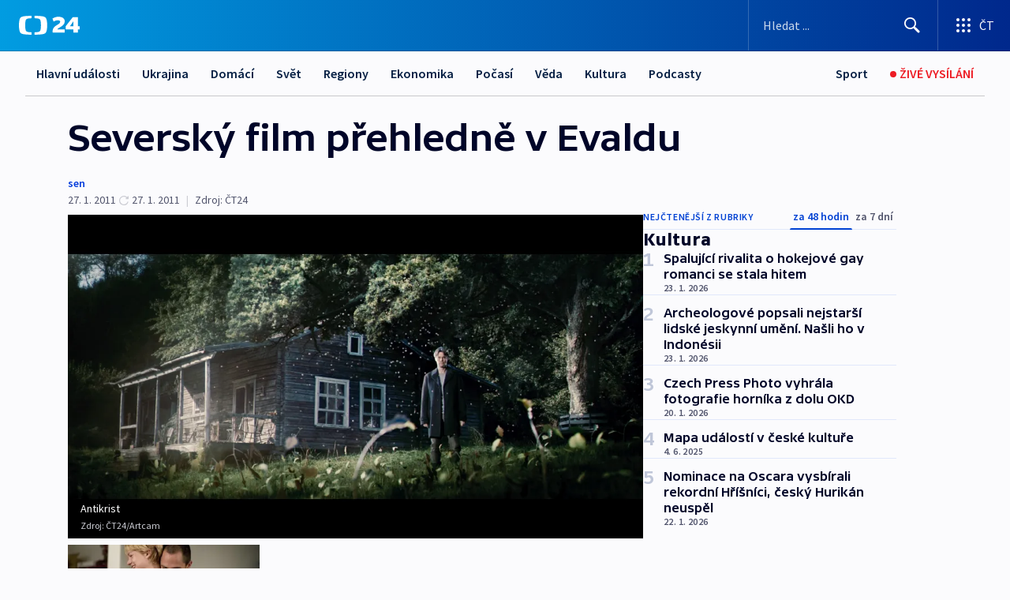

--- FILE ---
content_type: text/html; charset=utf-8
request_url: https://ct24.ceskatelevize.cz/clanek/kultura/seversky-film-prehledne-v-evaldu-223914
body_size: 71158
content:
<!DOCTYPE html><html lang="cs" data-sentry-element="Html" data-sentry-component="MyDocument" data-sentry-source-file="_document.tsx"><head data-sentry-element="Head" data-sentry-source-file="_document.tsx"><meta charSet="utf-8"/><meta content="initial-scale=1.0, width=device-width" name="viewport" data-sentry-element="meta" data-sentry-source-file="_app.tsx"/><meta name="publisher" content="ČT24, Česká televize" data-sentry-element="meta" data-sentry-source-file="_app.tsx"/><meta name="language" content="cs" data-sentry-element="meta" data-sentry-source-file="_app.tsx"/><meta name="theme-color" content="#ffffff" data-sentry-element="meta" data-sentry-source-file="_app.tsx"/><link rel="icon" href="/static/favicon.ico" sizes="any"/><link rel="icon" type="image/svg+xml" href="/static/favicon.svg"/><link rel="icon" type="image/png" href="/static/favicon.png"/><link rel="apple-touch-icon" href="/static/apple-touch-icon.png"/><link rel="manifest" href="/static/manifest.json"/><link rel="canonical" href="https://ct24.ceskatelevize.cz/clanek/kultura/seversky-film-prehledne-v-evaldu-223914"/><link rel="stylesheet" href="https://ctfs.ceskatelevize.cz/static/scripts/cmp/v2.1/orestbida/brands/ct24-light.css"/><title>Severský film přehledně v Evaldu — ČT24 — Česká televize</title><meta name="description" content="Praha&amp;nbsp; - Celkem šestnáct celovečerních snímků ve třiadvaceti projekcích uvede přehlídka, kterou od 27. ledna do 2. února uspořádá v pražském kině Evald distribuční společnost Cinemart. Půjde o komedie i syrová dramata, která byla v posledních dvaceti letech natočena na Islandu, ve Švédsku, v Norsku a v Dánsku."/><meta name="robots" content="index, follow"/><meta name="author" content="sen"/><meta property="og:title" content="Severský film přehledně v Evaldu"/><meta property="og:description" content="Praha&amp;nbsp; - Celkem šestnáct celovečerních snímků ve třiadvaceti projekcích uvede přehlídka, kterou od 27. ledna do 2. února uspořádá v pražském kině Evald distribuční společnost Cinemart. Půjde o komedie i syrová dramata, která byla v posledních dvaceti letech natočena na Islandu, ve Švédsku, v Norsku a v Dánsku."/><meta property="og:image" content="https://fs2-ct24.ceskatelevize.cz/image/[base64].jpg?width=1280"/><meta property="og:type" content="article"/><script type="application/ld+json">{"@context":"https://schema.org","@type":"Article","headline":"Severský film přehledně v Evaldu","description":"Praha&nbsp; - Celkem šestnáct celovečerních snímků ve třiadvaceti projekcích uvede přehlídka, kterou od 27. ledna do 2. února uspořádá v pražském kině Evald distribuční společnost Cinemart. Půjde o komedie i syrová dramata, která byla v posledních dvaceti letech natočena na Islandu, ve Švédsku, v Norsku a v Dánsku.","datePublished":"2011-01-27T12:17:00+01:00","dateModified":"2011-01-27T11:17:00+01:00","author":[{"@type":"Person","name":"sen"}],"publisher":{"@type":"Organization","name":"ČT24 - Česká televize","logo":{"@type":"ImageObject","url":"https://ctfs.ceskatelevize.cz/static/channels/ct24.svg"}},"image":["https://fs2-ct24.ceskatelevize.cz/image/[base64].jpg?width=1024",{"@type":"ImageObject","url":"https://fs2-ct24.ceskatelevize.cz/image/[base64].jpg?width=1024","caption":"Antikrist","creditText":"Zdroj: ČT24, Artcam"}],"mainEntityOfPage":{"@type":"WebPage","@id":"https://ct24.ceskatelevize.cz/clanek/kultura/seversky-film-prehledne-v-evaldu-223914"},"keywords":"Kultura, ČT24","hasPart":{"@type":"ImageGallery","url":"https://ct24.ceskatelevize.cz/clanek/kultura/seversky-film-prehledne-v-evaldu-223914#galerie=86165","image":[{"@type":"ImageObject","url":"https://fs2-ct24.ceskatelevize.cz/image/MGUzYzZjNzhiOWQwNTQ4N72or1Q5heI48xmM4wnb9Ag1-BsQUFCJ5ZGMlcGmvT9K_U-gu4iwdOlWKWt65JN0RSIYF1g4ejUt7-6Ujd6r1EWbqrfbcp4B9rdPR1TwJA0Az2uZ1vo1fVidegp5lfv1zg.jpg","caption":"Antikrist","creditText":"Zdroj: ČT24, Artcam"},{"@type":"ImageObject","url":"https://fs2-ct24.ceskatelevize.cz/image/MjYzNGM5NjM0YzM3MDMzNB9hsJ2y4cpmNAA4vZdAOg9IZNtCXr_IqVC5VUxEd9l054UeBXQJZ-ZXlkDNbmcggCIIAQtcx7VbSV5KwS8YJkWBtJr0f0IjGedp4bdhHhq8uLX42sj2yvHvwJyToCEPfA.jpg","caption":"Mamut","creditText":"Zdroj: ČT24, Evald"}]}}</script><meta name="next-head-count" content="21"/><script id="google-tag-manager" nonce="MmJlMGMyYzMtYjBmZC00MjE0LWI5NzgtZWUyNTZmYWE4OGZk" data-sentry-element="Script" data-sentry-source-file="_document.tsx" data-nscript="beforeInteractive">
                        var dataLayer = dataLayer || [];dataLayer.push({
                            "page": { "section": "24" },
                            "app": {"version": "1.74.4", "platform": "Web"}
                        });

                        (function(w,d,s,l,i){w[l]=w[l]||[];w[l].push({'gtm.start':
                        new Date().getTime(),event:'gtm.js'});var f=d.getElementsByTagName(s)[0],
                        j=d.createElement(s),dl=l!='dataLayer'?'&l='+l:'';j.async=true;j.src=
                        'https://www.googletagmanager.com/gtm.js?id='+i+dl;var n=d.querySelector('[nonce]');
                        n&&j.setAttribute('nonce',n.nonce||n.getAttribute('nonce'));f.parentNode.insertBefore(j,f);
                        })(window,document,'script','dataLayer','GTM-WR543Z2');
                  </script><link nonce="MmJlMGMyYzMtYjBmZC00MjE0LWI5NzgtZWUyNTZmYWE4OGZk" rel="preload" href="/_next/static/css/ff84497c6c67c161.css" as="style"/><link nonce="MmJlMGMyYzMtYjBmZC00MjE0LWI5NzgtZWUyNTZmYWE4OGZk" rel="stylesheet" href="/_next/static/css/ff84497c6c67c161.css" data-n-g=""/><link nonce="MmJlMGMyYzMtYjBmZC00MjE0LWI5NzgtZWUyNTZmYWE4OGZk" rel="preload" href="/_next/static/css/cf23267297961e52.css" as="style"/><link nonce="MmJlMGMyYzMtYjBmZC00MjE0LWI5NzgtZWUyNTZmYWE4OGZk" rel="stylesheet" href="/_next/static/css/cf23267297961e52.css" data-n-p=""/><link nonce="MmJlMGMyYzMtYjBmZC00MjE0LWI5NzgtZWUyNTZmYWE4OGZk" rel="preload" href="/_next/static/css/5563bf4ae16bff67.css" as="style"/><link nonce="MmJlMGMyYzMtYjBmZC00MjE0LWI5NzgtZWUyNTZmYWE4OGZk" rel="stylesheet" href="/_next/static/css/5563bf4ae16bff67.css" data-n-p=""/><noscript data-n-css="MmJlMGMyYzMtYjBmZC00MjE0LWI5NzgtZWUyNTZmYWE4OGZk"></noscript><script defer="" nonce="MmJlMGMyYzMtYjBmZC00MjE0LWI5NzgtZWUyNTZmYWE4OGZk" nomodule="" src="/_next/static/chunks/polyfills-42372ed130431b0a.js"></script><script src="/_next/static/chunks/webpack-499fab30b8e9b614.js" nonce="MmJlMGMyYzMtYjBmZC00MjE0LWI5NzgtZWUyNTZmYWE4OGZk" defer=""></script><script src="/_next/static/chunks/framework-df2fc3d29a08040c.js" nonce="MmJlMGMyYzMtYjBmZC00MjE0LWI5NzgtZWUyNTZmYWE4OGZk" defer=""></script><script src="/_next/static/chunks/main-a923b3509ccdae0b.js" nonce="MmJlMGMyYzMtYjBmZC00MjE0LWI5NzgtZWUyNTZmYWE4OGZk" defer=""></script><script src="/_next/static/chunks/pages/_app-c2a4bd723eaa6e88.js" nonce="MmJlMGMyYzMtYjBmZC00MjE0LWI5NzgtZWUyNTZmYWE4OGZk" defer=""></script><script src="/_next/static/chunks/2852872c-095e82de10fae69e.js" nonce="MmJlMGMyYzMtYjBmZC00MjE0LWI5NzgtZWUyNTZmYWE4OGZk" defer=""></script><script src="/_next/static/chunks/75fc9c18-c433d48982ca9a30.js" nonce="MmJlMGMyYzMtYjBmZC00MjE0LWI5NzgtZWUyNTZmYWE4OGZk" defer=""></script><script src="/_next/static/chunks/86-353db38eb9faeaaf.js" nonce="MmJlMGMyYzMtYjBmZC00MjE0LWI5NzgtZWUyNTZmYWE4OGZk" defer=""></script><script src="/_next/static/chunks/7402-4bd48e3805c30e21.js" nonce="MmJlMGMyYzMtYjBmZC00MjE0LWI5NzgtZWUyNTZmYWE4OGZk" defer=""></script><script src="/_next/static/chunks/5282-75d042eb512bfebd.js" nonce="MmJlMGMyYzMtYjBmZC00MjE0LWI5NzgtZWUyNTZmYWE4OGZk" defer=""></script><script src="/_next/static/chunks/1717-e987c59798af39f8.js" nonce="MmJlMGMyYzMtYjBmZC00MjE0LWI5NzgtZWUyNTZmYWE4OGZk" defer=""></script><script src="/_next/static/chunks/3362-6562fde6b73869c6.js" nonce="MmJlMGMyYzMtYjBmZC00MjE0LWI5NzgtZWUyNTZmYWE4OGZk" defer=""></script><script src="/_next/static/chunks/7444-e60ad12959b52b0e.js" nonce="MmJlMGMyYzMtYjBmZC00MjE0LWI5NzgtZWUyNTZmYWE4OGZk" defer=""></script><script src="/_next/static/chunks/3028-230b156353cc7673.js" nonce="MmJlMGMyYzMtYjBmZC00MjE0LWI5NzgtZWUyNTZmYWE4OGZk" defer=""></script><script src="/_next/static/chunks/4035-8e9f8e7f61c25e84.js" nonce="MmJlMGMyYzMtYjBmZC00MjE0LWI5NzgtZWUyNTZmYWE4OGZk" defer=""></script><script src="/_next/static/chunks/2990-c4a5924cbbc9537c.js" nonce="MmJlMGMyYzMtYjBmZC00MjE0LWI5NzgtZWUyNTZmYWE4OGZk" defer=""></script><script src="/_next/static/chunks/pages/article/%5B...slug%5D-afd7053a204357b7.js" nonce="MmJlMGMyYzMtYjBmZC00MjE0LWI5NzgtZWUyNTZmYWE4OGZk" defer=""></script><script src="/_next/static/OpyWYP0HGrmu6p2c-_9AV/_buildManifest.js" nonce="MmJlMGMyYzMtYjBmZC00MjE0LWI5NzgtZWUyNTZmYWE4OGZk" defer=""></script><script src="/_next/static/OpyWYP0HGrmu6p2c-_9AV/_ssgManifest.js" nonce="MmJlMGMyYzMtYjBmZC00MjE0LWI5NzgtZWUyNTZmYWE4OGZk" defer=""></script><style nonce="MmJlMGMyYzMtYjBmZC00MjE0LWI5NzgtZWUyNTZmYWE4OGZk">.ctg-header__wrapper {
  width: 100%;
  content: a;
  box-sizing: border-box;
  background-color: #fff;
}
.ctg-header__document-disable-scroll-local {}
@media screen and (max-width: 767px) {
  .ctg-header__document-disable-scroll-local {
    overflow: hidden !important;
    touch-action: none;
    overscroll-behavior: none;
    -webkit-overflow-scrolling: none;
  }
}
  .ctg-header__body-disable-scroll-local {  }
@media screen and (max-width: 767px) {
  .ctg-header__body-disable-scroll-local {
    overflow: hidden !important;
    touch-action: none;
    overscroll-behavior: none;
    -webkit-overflow-scrolling: none;
  }
}
  .ctg-header__document-disable-scroll-global {  }
@media screen and (max-width: 427px) {
  .ctg-header__document-disable-scroll-global {
    overflow: hidden !important;
    touch-action: none;
    overscroll-behavior: none;
    -webkit-overflow-scrolling: none;
  }
}
  .ctg-header__body-disable-scroll-global {  }
@media screen and (max-width: 427px) {
  .ctg-header__body-disable-scroll-global {
    overflow: hidden !important;
    touch-action: none;
    overscroll-behavior: none;
    -webkit-overflow-scrolling: none;
  }
}
  .ctg-header__document-disable-scroll-local-d2 {  }
@media screen and (max-width: 767px) {
  .ctg-header__document-disable-scroll-local-d2 {
    padding-right: 0px !important;
  }
}
  .ctg-header__document-disable-scroll-global-d4 {  }
@media screen and (max-width: 427px) {
  .ctg-header__document-disable-scroll-global-d4 {
    padding-right: 0px !important;
  }
}
  .ctg-header__inset-focus-visible {  }
  .ctg-header__context-menu-item-disabled {  }
  .ctg-header__context-menu-item.ctg-header__context-menu-item-disabled .ctg-header__context-menu-item-link, .ctg-header__context-menu-item.ctg-header__context-menu-item-disabled .ctg-header__context-menu-item-link:hover {
    cursor: auto;
  }
  .ctg-header__context-menu-item-active {  }
  .ctg-header__context-menu-item.ctg-header__context-menu-item-active .ctg-header__context-menu-item-link {
    cursor: default;
    font-family: SourceSansPro, sans-serif;
    font-weight: 600;
  }
  .ctg-header__context-menu-item-link {
    display: flex;
    padding: 9px 26px 9px;
    font-size: 1rem;
    align-items: center;
    font-family: SourceSansPro, sans-serif;
    line-height: 1.375rem;
    letter-spacing: 0;
    vertical-align: sub;
  }
  .ctg-header__context-menu-item:not(.ctg-header__context-menu-item-disabled) .ctg-header__context-menu-item-link:hover {  }
  .ctg-header__context-menu-item-link:hover {
    text-decoration: none;
  }
  .ctg-header__profile-name {  }
  .ctg-header__profile-name + ul li:first-child .ctg-header__context-menu-item-link {
    padding: 0 24px 9px;
  }
  .ctg-header__profile-name + ul li:first-child .ctg-header__context-menu-item-link:hover {
    text-decoration: underline;
    background-color: #fff;
  }
  .ctg-header__context-menu-item-link-is-not {  }
  .ctg-header__context-menu-item-link.ctg-header__context-menu-item-link-is-not {
    outline: none;
  }
  .ctg-header__context-menu-item-link.ctg-header__context-menu-item-link-is-not.focus-visible {
    box-shadow: 0px 0px 0px 2px #60a0ff;
  }
  .ctg-header__context-menu-item {
    color: #393939;
    width: 100%;
    padding: 0;
    max-width: 100%;
    list-style: none;
  }
  .ctg-header__context-menu-item > span {
    display: flex;
    align-items: center;
  }
  .ctg-header__context-menu-item > span > svg {
    fill: currentColor;
    flex: 0 0 auto;
    width: 20px;
    height: 20px;
    margin: 0 8px 0 -28px;
  }
  .ctg-header__context-menu-icon {
    width: 20px;
    display: flex;
    align-items: center;
    margin-right: 18px;
  }
  .ctg-header__context-menu-item-disabled-d0 {  }
  .ctg-header__context-menu-item.ctg-header__context-menu-item-disabled-d0 .ctg-header__context-menu-item-link, .ctg-header__context-menu-item.ctg-header__context-menu-item-disabled-d0 .ctg-header__context-menu-item-link:hover {
    background-color: transparent;
    color: #8d8d8d;
  }
  .ctg-header__context-menu-item-active-d1 {  }
  .ctg-header__context-menu-item.ctg-header__context-menu-item-active-d1 .ctg-header__context-menu-item-link {
    color: #000000;
  }
  .ctg-header__context-menu-item-link-d2 {
    color: #041e42;
  }
  .ctg-header__context-menu-item:not(.ctg-header__context-menu-item-disabled) .ctg-header__context-menu-item-link-d2:hover {
    color: #000000;
    background-color: #f4f4f4;
  }
  .ctg-header__context-menu-item-disabled-d3 {  }
  .ctg-header__context-menu-item.ctg-header__context-menu-item-disabled-d3 .ctg-header__context-menu-item-link, .ctg-header__context-menu-item.ctg-header__context-menu-item-disabled-d3 .ctg-header__context-menu-item-link:hover {
    background-color: transparent;
    color: #8d8d8d;
  }
  .ctg-header__context-menu-item-active-d4 {  }
  .ctg-header__context-menu-item.ctg-header__context-menu-item-active-d4 .ctg-header__context-menu-item-link {
    color: #000000;
  }
  .ctg-header__context-menu-item-link-d5 {
    color: #041e42;
  }
  .ctg-header__context-menu-item:not(.ctg-header__context-menu-item-disabled) .ctg-header__context-menu-item-link-d5:hover {
    color: #000000;
    background-color: #f4f4f4;
  }
  .ctg-header__context-menu-item-disabled-d6 {  }
  .ctg-header__context-menu-item.ctg-header__context-menu-item-disabled-d6 .ctg-header__context-menu-item-link, .ctg-header__context-menu-item.ctg-header__context-menu-item-disabled-d6 .ctg-header__context-menu-item-link:hover {
    background-color: transparent;
    color: #8d8d8d;
  }
  .ctg-header__context-menu-item-active-d7 {  }
  .ctg-header__context-menu-item.ctg-header__context-menu-item-active-d7 .ctg-header__context-menu-item-link {
    color: #000000;
  }
  .ctg-header__context-menu-item-link-d8 {
    color: #041e42;
  }
  .ctg-header__context-menu-item:not(.ctg-header__context-menu-item-disabled) .ctg-header__context-menu-item-link-d8:hover {
    color: #000000;
    background-color: #f4f4f4;
  }
  .ctg-header__context-menu-item-disabled-d9 {  }
  .ctg-header__context-menu-item.ctg-header__context-menu-item-disabled-d9 .ctg-header__context-menu-item-link, .ctg-header__context-menu-item.ctg-header__context-menu-item-disabled-d9 .ctg-header__context-menu-item-link:hover {
    background-color: transparent;
    color: #8d8d8d;
  }
  .ctg-header__context-menu-item-active-d10 {  }
  .ctg-header__context-menu-item.ctg-header__context-menu-item-active-d10 .ctg-header__context-menu-item-link {
    color: #000000;
  }
  .ctg-header__context-menu-item-link-d11 {
    color: #041e42;
  }
  .ctg-header__context-menu-item:not(.ctg-header__context-menu-item-disabled) .ctg-header__context-menu-item-link-d11:hover {
    color: #000000;
    background-color: #f4f4f4;
  }
  .ctg-header__context-menu-item-disabled-d12 {  }
  .ctg-header__context-menu-item.ctg-header__context-menu-item-disabled-d12 .ctg-header__context-menu-item-link, .ctg-header__context-menu-item.ctg-header__context-menu-item-disabled-d12 .ctg-header__context-menu-item-link:hover {
    background-color: transparent;
    color: #8d8d8d;
  }
  .ctg-header__context-menu-item-active-d13 {  }
  .ctg-header__context-menu-item.ctg-header__context-menu-item-active-d13 .ctg-header__context-menu-item-link {
    color: #000000;
  }
  .ctg-header__context-menu-item-link-d14 {
    color: #041e42;
  }
  .ctg-header__context-menu-item:not(.ctg-header__context-menu-item-disabled) .ctg-header__context-menu-item-link-d14:hover {
    color: #000000;
    background-color: #f4f4f4;
  }
  .ctg-header__context-menu-item-disabled-d15 {  }
  .ctg-header__context-menu-item.ctg-header__context-menu-item-disabled-d15 .ctg-header__context-menu-item-link, .ctg-header__context-menu-item.ctg-header__context-menu-item-disabled-d15 .ctg-header__context-menu-item-link:hover {
    background-color: transparent;
    color: #8d8d8d;
  }
  .ctg-header__context-menu-item-active-d16 {  }
  .ctg-header__context-menu-item.ctg-header__context-menu-item-active-d16 .ctg-header__context-menu-item-link {
    color: #000000;
  }
  .ctg-header__context-menu-item-link-d17 {
    color: #041e42;
  }
  .ctg-header__context-menu-item:not(.ctg-header__context-menu-item-disabled) .ctg-header__context-menu-item-link-d17:hover {
    color: #000000;
    background-color: #f4f4f4;
  }
  .ctg-header__context-menu-item-disabled-d18 {  }
  .ctg-header__context-menu-item.ctg-header__context-menu-item-disabled-d18 .ctg-header__context-menu-item-link, .ctg-header__context-menu-item.ctg-header__context-menu-item-disabled-d18 .ctg-header__context-menu-item-link:hover {
    background-color: transparent;
    color: #8d8d8d;
  }
  .ctg-header__context-menu-item-active-d19 {  }
  .ctg-header__context-menu-item.ctg-header__context-menu-item-active-d19 .ctg-header__context-menu-item-link {
    color: #000000;
  }
  .ctg-header__context-menu-item-link-d20 {
    color: #041e42;
  }
  .ctg-header__context-menu-item:not(.ctg-header__context-menu-item-disabled) .ctg-header__context-menu-item-link-d20:hover {
    color: #000000;
    background-color: #f4f4f4;
  }
  .ctg-header__context-menu-item-disabled-d21 {  }
  .ctg-header__context-menu-item.ctg-header__context-menu-item-disabled-d21 .ctg-header__context-menu-item-link, .ctg-header__context-menu-item.ctg-header__context-menu-item-disabled-d21 .ctg-header__context-menu-item-link:hover {
    background-color: transparent;
    color: #8d8d8d;
  }
  .ctg-header__context-menu-item-active-d22 {  }
  .ctg-header__context-menu-item.ctg-header__context-menu-item-active-d22 .ctg-header__context-menu-item-link {
    color: #000000;
  }
  .ctg-header__context-menu-item-link-d23 {
    color: #041e42;
  }
  .ctg-header__context-menu-item:not(.ctg-header__context-menu-item-disabled) .ctg-header__context-menu-item-link-d23:hover {
    color: #000000;
    background-color: #f4f4f4;
  }
  .ctg-header__context-menu-item-disabled-d24 {  }
  .ctg-header__context-menu-item.ctg-header__context-menu-item-disabled-d24 .ctg-header__context-menu-item-link, .ctg-header__context-menu-item.ctg-header__context-menu-item-disabled-d24 .ctg-header__context-menu-item-link:hover {
    background-color: transparent;
    color: #8d8d8d;
  }
  .ctg-header__context-menu-item-active-d25 {  }
  .ctg-header__context-menu-item.ctg-header__context-menu-item-active-d25 .ctg-header__context-menu-item-link {
    color: #000000;
  }
  .ctg-header__context-menu-item-link-d26 {
    color: #041e42;
  }
  .ctg-header__context-menu-item:not(.ctg-header__context-menu-item-disabled) .ctg-header__context-menu-item-link-d26:hover {
    color: #000000;
    background-color: #f4f4f4;
  }
  .ctg-header__context-menu-item-disabled-d27 {  }
  .ctg-header__context-menu-item.ctg-header__context-menu-item-disabled-d27 .ctg-header__context-menu-item-link, .ctg-header__context-menu-item.ctg-header__context-menu-item-disabled-d27 .ctg-header__context-menu-item-link:hover {
    background-color: transparent;
    color: #8d8d8d;
  }
  .ctg-header__context-menu-item-active-d28 {  }
  .ctg-header__context-menu-item.ctg-header__context-menu-item-active-d28 .ctg-header__context-menu-item-link {
    color: #000000;
  }
  .ctg-header__context-menu-item-link-d29 {
    color: #041e42;
  }
  .ctg-header__context-menu-item:not(.ctg-header__context-menu-item-disabled) .ctg-header__context-menu-item-link-d29:hover {
    color: #000000;
    background-color: #f4f4f4;
  }
  .ctg-header__context-menu-item-disabled-d30 {  }
  .ctg-header__context-menu-item.ctg-header__context-menu-item-disabled-d30 .ctg-header__context-menu-item-link, .ctg-header__context-menu-item.ctg-header__context-menu-item-disabled-d30 .ctg-header__context-menu-item-link:hover {
    background-color: transparent;
    color: #8d8d8d;
  }
  .ctg-header__context-menu-item-active-d31 {  }
  .ctg-header__context-menu-item.ctg-header__context-menu-item-active-d31 .ctg-header__context-menu-item-link {
    color: #000000;
  }
  .ctg-header__context-menu-item-link-d32 {
    color: #041e42;
  }
  .ctg-header__context-menu-item:not(.ctg-header__context-menu-item-disabled) .ctg-header__context-menu-item-link-d32:hover {
    color: #000000;
    background-color: #f4f4f4;
  }
  .ctg-header__context-menu-item-disabled-d33 {  }
  .ctg-header__context-menu-item.ctg-header__context-menu-item-disabled-d33 .ctg-header__context-menu-item-link, .ctg-header__context-menu-item.ctg-header__context-menu-item-disabled-d33 .ctg-header__context-menu-item-link:hover {
    background-color: transparent;
    color: #8d8d8d;
  }
  .ctg-header__context-menu-item-active-d34 {  }
  .ctg-header__context-menu-item.ctg-header__context-menu-item-active-d34 .ctg-header__context-menu-item-link {
    color: #000000;
  }
  .ctg-header__context-menu-item-link-d35 {
    color: #041e42;
  }
  .ctg-header__context-menu-item:not(.ctg-header__context-menu-item-disabled) .ctg-header__context-menu-item-link-d35:hover {
    color: #000000;
    background-color: #f4f4f4;
  }
  .ctg-header__context-menu-item-disabled-d36 {  }
  .ctg-header__context-menu-item.ctg-header__context-menu-item-disabled-d36 .ctg-header__context-menu-item-link, .ctg-header__context-menu-item.ctg-header__context-menu-item-disabled-d36 .ctg-header__context-menu-item-link:hover {
    background-color: transparent;
    color: #8d8d8d;
  }
  .ctg-header__context-menu-item-active-d37 {  }
  .ctg-header__context-menu-item.ctg-header__context-menu-item-active-d37 .ctg-header__context-menu-item-link {
    color: #000000;
  }
  .ctg-header__context-menu-item-link-d38 {
    color: #041e42;
  }
  .ctg-header__context-menu-item:not(.ctg-header__context-menu-item-disabled) .ctg-header__context-menu-item-link-d38:hover {
    color: #000000;
    background-color: #f4f4f4;
  }
  .ctg-header__local-menu-mobile-nav {
    width: 100%;
    display: none;
    position: relative;
    box-shadow: 0px 1px 3px rgba(0, 0, 0, 0.2), 0px 12px 24px -8px rgba(0, 0, 0, 0.15);
    margin-left: auto;
    background-color: #fff;
  }
  .ctg-header__local-menu-mobile-nav .ctg-header__context-menu {
    width: 100%;
    padding: 16px 0;
    box-shadow: none;
    background-color: transparent;
  }
  .ctg-header__local-menu-mobile-nav .ctg-header__context-menu li.ctg-header__context-menu-item-active > a, .ctg-header__local-menu-mobile-nav .ctg-header__context-menu li.ctg-header__context-menu-item-active > span, .ctg-header__local-menu-mobile-nav .ctg-header__context-menu li > a:hover {
    color: #041e42;
  }
  .ctg-header__local-menu-mobile-nav .ctg-header__context-menu li:not(.ctg-header__context-menu-item-disabled) > a:hover, .ctg-header__local-menu-mobile-nav .ctg-header__context-menu li:not(.ctg-header__context-menu-item-disabled) > span.ctg-header__local-menu-mobile-nav .ctg-header__context-menu li:not(.ctg-header__context-menu-item-disabled):hover {
    background-color: #f4f4f4;
  }
  .ctg-header__local-menu-mobile-nav-visible {
    display: block;
  }
  .ctg-header__local-menu-mobile-nav-wrapper {
    top: 105px;
    left: 0;
    width: 100%;
    height: calc(100% - 105px);
    padding: 0;
    z-index: 101;
    overflow: auto;
    position: fixed;
    visibility: hidden;
    background-color: rgba(0, 0, 0, .3);
  }
  .ctg-header__local-menu-mobile-nav-wrapper-visible {
    visibility: visible;
  }
  .ctg-header__local-menu-mobile-button-wrapper {
    color: inherit;
    display: flex;
    align-items: center;
  }
  .ctg-header__local-menu-mobile-button-wrapper > button {
    color: inherit;
    display: flex;
    padding: 10px 16px;
    align-items: center;
  }
  .ctg-header__local-menu-mobile-button > svg {
    color: inherit;
    width: 24px;
    height: 24px;
    margin-right: 4px;
  }
  .ctg-header__local-menu-mobile-button > span {
    color: inherit;
    font-size: 1rem;
    font-family: SourceSansPro, sans-serif;
    line-height: 1;
  }
  .ctg-header__inset-focus-visible {  }
  .ctg-header__hotlink-nav-list-item {
    position: relative;
  }
@media (max-width: 767px) {
  .ctg-header__hotlink-nav-list-item {
    border-left: 1px solid rgba(0, 0, 0, 0.2);
  }
}
  .ctg-header__hotlink-nav-list-item > a, .ctg-header__hotlink-nav-list-item > button, .ctg-header__hotlink-nav-list-item > span {
    height: 100%;
    margin: 0;
    display: flex;
    position: relative;
    font-size: 16px;
    box-sizing: border-box;
    transition: backgroundColor 150ms, borderColor 150ms,color 150ms;
    align-items: center;
    font-family: SourceSansPro, sans-serif;
    font-weight: 600;
    line-height: 1.314rem;
    padding-top: 5px;
    white-space: nowrap;
    padding-left: 14px;
    padding-right: 14px;
    letter-spacing: normal;
    padding-bottom: 5px;
    justify-content: center;
    text-decoration: none;
  }
  .ctg-header__hotlink-nav-list-item > span {
    cursor: default;
  }
  .ctg-header__hotlink-nav-list-item > a svg, .ctg-header__hotlink-nav-list-item > button svg, .ctg-header__hotlink-nav-list-item > span svg {
    margin-right: 4px;
  }
  .ctg-header__hotlink-nav-list-item-active.ctg-header__hotlink-nav-list-item > a svg, .ctg-header__hotlink-nav-list-item-active.ctg-header__hotlink-nav-list-item > button svg, .ctg-header__hotlink-nav-list-item-active.ctg-header__hotlink-nav-list-item > span svg {  }
  .ctg-header__hotlink-nav-list-item-active.ctg-header__hotlink-nav-list-item > a, .ctg-header__hotlink-nav-list-item-active.ctg-header__hotlink-nav-list-item > button, .ctg-header__hotlink-nav-list-item-active.ctg-header__hotlink-nav-list-item > span {  }
@media (hover: hover) {
  .ctg-header__hotlink-nav-list-item > a, .ctg-header__hotlink-nav-list-item > button, .ctg-header__hotlink-nav-list-item > span {  }
  .ctg-header__hotlink-nav-list-item > a:hover svg, .ctg-header__hotlink-nav-list-item > button:hover svg, .ctg-header__hotlink-nav-list-item > span:hover svg {  }
  .ctg-header__hotlink-nav-list-item > a:hover, .ctg-header__hotlink-nav-list-item > button:hover, .ctg-header__hotlink-nav-list-item > span:hover {
    text-decoration: none;
  }
}
  .ctg-header__hotlink-nav-list-item-active {  }
  .ctg-header__hotlink-nav-list-item-active:before {
    left: 50%;
    width: 0;
    bottom: -6px;
    height: 0;
    content: "";
    position: absolute;
    border-left: 6px solid transparent;
    margin-left: -6px;
    border-right: 6px solid transparent;
  }
  .ctg-header__hotlink-nav-list-item-d0 {  }
  .ctg-header__hotlink-nav-list-item-d0 > a, .ctg-header__hotlink-nav-list-item-d0 > button, .ctg-header__hotlink-nav-list-item-d0 > span {
    background-color: transparent;
    color: #041e42;
  }
  .ctg-header__hotlink-nav-list-item-d0 > a svg, .ctg-header__hotlink-nav-list-item-d0 > button svg, .ctg-header__hotlink-nav-list-item-d0 > span svg {
    color: inherit;
  }
  .ctg-header__hotlink-nav-list-item-active.ctg-header__hotlink-nav-list-item-d0 > a svg, .ctg-header__hotlink-nav-list-item-active.ctg-header__hotlink-nav-list-item-d0 > button svg, .ctg-header__hotlink-nav-list-item-active.ctg-header__hotlink-nav-list-item-d0 > span svg {
    color: inherit;
  }
  .ctg-header__hotlink-nav-list-item-active.ctg-header__hotlink-nav-list-item-d0 > a, .ctg-header__hotlink-nav-list-item-active.ctg-header__hotlink-nav-list-item-d0 > button, .ctg-header__hotlink-nav-list-item-active.ctg-header__hotlink-nav-list-item-d0 > span {
    background-color: #041e42;
    color: #fff;
    border-color: #041e42;
  }
@media (hover: hover) {
  .ctg-header__hotlink-nav-list-item-d0 > a, .ctg-header__hotlink-nav-list-item-d0 > button, .ctg-header__hotlink-nav-list-item-d0 > span {  }
  .ctg-header__hotlink-nav-list-item-d0 > a:hover svg, .ctg-header__hotlink-nav-list-item-d0 > button:hover svg, .ctg-header__hotlink-nav-list-item-d0 > span:hover svg {
    color: inherit;
  }
  .ctg-header__hotlink-nav-list-item-d0 > a:hover, .ctg-header__hotlink-nav-list-item-d0 > button:hover, .ctg-header__hotlink-nav-list-item-d0 > span:hover {
    background-color: #041e42;
    color: #fff;
    border-color: #041e42;
  }
}
  .ctg-header__hotlink-nav-list-item-active-d2 {  }
  .ctg-header__hotlink-nav-list-item-active-d2:before {
    border-top: 6px solid #041e42;
  }
  .ctg-header__hotlink-nav-list-item-d3 {  }
  .ctg-header__hotlink-nav-list-item-d3 > a, .ctg-header__hotlink-nav-list-item-d3 > button, .ctg-header__hotlink-nav-list-item-d3 > span {
    background-color: transparent;
    color: #041e42;
  }
  .ctg-header__hotlink-nav-list-item-d3 > a svg, .ctg-header__hotlink-nav-list-item-d3 > button svg, .ctg-header__hotlink-nav-list-item-d3 > span svg {
    color: inherit;
  }
  .ctg-header__hotlink-nav-list-item-active.ctg-header__hotlink-nav-list-item-d3 > a svg, .ctg-header__hotlink-nav-list-item-active.ctg-header__hotlink-nav-list-item-d3 > button svg, .ctg-header__hotlink-nav-list-item-active.ctg-header__hotlink-nav-list-item-d3 > span svg {
    color: inherit;
  }
  .ctg-header__hotlink-nav-list-item-active.ctg-header__hotlink-nav-list-item-d3 > a, .ctg-header__hotlink-nav-list-item-active.ctg-header__hotlink-nav-list-item-d3 > button, .ctg-header__hotlink-nav-list-item-active.ctg-header__hotlink-nav-list-item-d3 > span {
    background-color: #041e42;
    color: #fff;
    border-color: #041e42;
  }
@media (hover: hover) {
  .ctg-header__hotlink-nav-list-item-d3 > a, .ctg-header__hotlink-nav-list-item-d3 > button, .ctg-header__hotlink-nav-list-item-d3 > span {  }
  .ctg-header__hotlink-nav-list-item-d3 > a:hover svg, .ctg-header__hotlink-nav-list-item-d3 > button:hover svg, .ctg-header__hotlink-nav-list-item-d3 > span:hover svg {
    color: inherit;
  }
  .ctg-header__hotlink-nav-list-item-d3 > a:hover, .ctg-header__hotlink-nav-list-item-d3 > button:hover, .ctg-header__hotlink-nav-list-item-d3 > span:hover {
    background-color: #041e42;
    color: #fff;
    border-color: #041e42;
  }
}
  .ctg-header__hotlink-nav-list-item-active-d5 {  }
  .ctg-header__hotlink-nav-list-item-active-d5:before {
    border-top: 6px solid #041e42;
  }
  .ctg-header__hotlink-nav-list {
    height: 100%;
    margin: 0;
    display: flex;
    padding: 0;
    position: relative;
    list-style-type: none;
  }
  .ctg-header__hotlink-nav-button-container {
    position: relative;
  }
  .ctg-header__local-menu-nav-list-item {
    position: relative;
    max-width: 235px;
  }
  .ctg-header__local-menu-nav-list-item > a, .ctg-header__local-menu-nav-list-item > button, .ctg-header__local-menu-nav-list-item > span {
    color: #041e42;
    height: 57px;
    margin: 0;
    display: block;
    padding: 0 14px;
    overflow: hidden;
    position: relative;
    font-size: 1rem;
    box-sizing: border-box;
    transition: background-color 150ms, border-color 150ms,color 150ms;
    font-family: SourceSansPro, sans-serif;
    font-weight: 600;
    line-height: 57px;
    white-space: nowrap;
    text-overflow: ellipsis;
    letter-spacing: normal;
    text-decoration: none;
  }
  .ctg-header__local-menu-nav-list-item > span {
    cursor: default;
  }
  .ctg-header__local-menu-nav-list-item a {
    text-decoration: none;
  }
  .ctg-header__local-menu-nav-list-item-active.ctg-header__local-menu-nav-list-item > a, .ctg-header__local-menu-nav-list-item > a:hover, .ctg-header__local-menu-nav-list-item-active.ctg-header__local-menu-nav-list-item > button, .ctg-header__local-menu-nav-list-item > button:hover, .ctg-header__local-menu-nav-list-item-active.ctg-header__local-menu-nav-list-item > span, .ctg-header__local-menu-nav-list-item > span:hover {
    color: #fff;
    border-color: #041e42;
    text-decoration: none;
    background-color: #041e42;
  }
  .ctg-header__local-menu-nav-list-item-active:before {
    left: 50%;
    width: 0;
    bottom: -6px;
    height: 0;
    content: "";
    position: absolute;
    border-top: 6px solid #041e42;
    border-left: 6px solid transparent;
    margin-left: -6px;
    border-right: 6px solid transparent;
  }
  .ctg-header__local-menu-nav.ctg-header__local-menu-nav-gradient {
    mask-size: auto;
    mask-image: linear-gradient( to right, black calc(100% - 150px), transparent calc(100% - 100px));
    mask-repeat: no-repeat, no-repeat;
    mask-position: 0 0, 100% 0;
    -webkit-mask-size: auto;
    -webkit-mask-image: linear-gradient( to right, black calc(100% - 150px), transparent calc(100% - 100px));
    -webkit-mask-repeat: no-repeat, no-repeat;
    -webkit-mask-position: 0 0, 100% 0;
  }
  .ctg-header__local-menu-nav-list {
    width: fit-content;
    margin: 0;
    display: flex;
    padding: 0;
    position: relative;
    list-style-type: none;
  }
  .ctg-header__local-menu-nav-button-container {
    position: relative;
  }
  .ctg-header__local-menu-nav-button-container .ctg-header__context-menu {
    left: -30px;
  }
  .ctg-header__local-menu-nav-button:before {
    left: 50%;
    bottom: -6px;
    height: 0;
    content: "";
    display: block;
    opacity: 0;
    z-index: 2;
    position: absolute;
    transform: translateX(-50%);
    border-top: 6px solid #041e42;
    transition: opacity .150ms ease;
    border-left: 6px solid transparent;
    border-right: 6px solid transparent;
    pointer-events: none;
  }
  .ctg-header__local-menu-nav-button:hover {
    cursor: pointer;
  }
  .ctg-header__local-menu-nav-button-active {
    color: #fff !important;
    background-color: #041e42;
  }
  .ctg-header__local-menu-nav-button-active:before {
    opacity: 1;
  }
  .ctg-header__local-menu-nav-button-active.dark {
    color: #041e42 !important;
    background-color: #fff !important;
  }
  .ctg-header__local-menu-nav-button-active.dark:before {
    border-top: 6px solid #fff;
  }
  .ctg-header__local-menu-wrapper {
    position: relative;
  }
@media screen and (min-width: 768px) {
  .ctg-header__local-menu-wrapper {
    margin: 0 auto;
    padding: 0 24px;
    max-width: 1168px;
  }
}
  .ctg-header__local-menu {
    height: 49px;
    display: grid;
    z-index: 1;
    position: relative;
    box-sizing: border-box;
    align-items: center;
    border-bottom: 1px solid rgba(0, 0, 0, 0.2);
    justify-content: stretch;
    grid-template-columns: 1fr min-content min-content;
  }
@media screen and (min-width: 768px) {
  .ctg-header__local-menu {
    height: 57px;
    max-width: 100%;
    grid-template-rows: 57px;
    grid-template-columns: minmax(0, 100%) min-content min-content;
  }
  .ctg-header__local-menu.secondaryMenu {
    height: auto;
  }
}
  .ctg-header__local-menu.hideBottomLine {
    height: 48px;
    border-bottom: 0;
  }
@media screen and (min-width: 768px) {
  .ctg-header__local-menu.hideBottomLine {
    height: 56px;
    grid-template-rows: 56px;
  }
}
  .ctg-header__local-menu-secondary-wrapper {
    width: 100%;
  }
  .ctg-header__local-nav-wrapper {
    display: none;
  }
@media screen and (min-width: 768px) {
  .ctg-header__local-nav-wrapper {
    display: block;
    position: relative;
  }
}
  .ctg-header__hotlink-nav-wrapper {
    height: 100%;
    position: relative;
  }
@media screen and (min-width: 768px) {
  .ctg-header__hotlink-nav-wrapper {
    display: block;
    position: relative;
  }
}
  .ctg-header__local-menu-mobile-button-wrapper {
    height: 100%;
  }
@media screen and (min-width: 768px) {
  .ctg-header__local-menu-mobile-button-wrapper {
    display: none;
  }
}
  .ctg-header__local-menu-mobile-button-wrapper .ctg-header__local-menu-mobile-button {
    width: 100%;
    height: 100%;
  }
  .ctg-header__local-menu-mobile-button-wrapper .ctg-header__local-menu-mobile-button.ctg-header__local-menu-mobile-button-active {
    background-color: rgba(0, 0, 0, 0.04);
  }
@media (hover: hover) {
  .ctg-header__local-menu-mobile-button-wrapper .ctg-header__local-menu-mobile-button:hover {
    color: #fff;
    background-color: #041e42;
  }
  .inverted .ctg-header__local-menu-mobile-button-wrapper .ctg-header__local-menu-mobile-button:hover {
    color: #fff;
    background-color: transparent;
  }
}
  .ctg-header__header-dark .ctg-header__local-menu-nav-list-item > a, .ctg-header__header-dark .ctg-header__local-menu-nav-list-item > button, .ctg-header__header-dark .ctg-header__local-menu-nav-list-item > span {
    color: #fff;
  }
  .ctg-header__header-dark .ctg-header__local-menu-nav-list-item.ctg-header__local-menu-nav-list-item-active > a, .ctg-header__header-dark .ctg-header__local-menu-nav-list-item.ctg-header__local-menu-nav-list-item-active > button, .ctg-header__header-dark .ctg-header__local-menu-nav-list-item.ctg-header__local-menu-nav-list-item-active > span {
    color: #041e42;
    border-color: #fff;
    background-color: #fff;
  }
  .ctg-header__header-dark .ctg-header__local-menu-nav-list-item.ctg-header__local-menu-nav-list-item-active:before {
    border-top-color: #fff;
  }
  .ctg-header__header-dark .ctg-header__local-menu-nav-list-item > a:hover, .ctg-header__header-dark .ctg-header__local-menu-nav-list-item > button:hover, .ctg-header__header-dark .ctg-header__local-menu-nav-list-item > span:hover {
    color: #041e42;
    border-color: #fff;
    background-color: #fff;
  }
  .ctg-header__header-dark .ctg-header__hotlink-nav-list-item > a, .ctg-header__header-dark .ctg-header__hotlink-nav-list-item > button, .ctg-header__header-dark .ctg-header__hotlink-nav-list-item > span {
    color: #fff;
  }
@media screen and (max-width: 767px) {
  .ctg-header__header-dark .ctg-header__hotlink-nav-list-item {
    border-color: rgba(255, 255, 255, 0.2);;
  }
}
  .ctg-header__header-dark .ctg-header__hotlink-nav-list-item.ctg-header__hotlink-nav-list-item-active > a, .ctg-header__header-dark .ctg-header__hotlink-nav-list-item.ctg-header__hotlink-nav-list-item-active > button, .ctg-header__header-dark .ctg-header__hotlink-nav-list-item.ctg-header__hotlink-nav-list-item-active > span {
    color: #041e42;
    border-color: #fff;
    background-color: #fff;
  }
  .ctg-header__header-dark .ctg-header__hotlink-nav-list-item.ctg-header__hotlink-nav-list-item-active > a:before, .ctg-header__header-dark .ctg-header__hotlink-nav-list-item.ctg-header__hotlink-nav-list-item-active > button:before, .ctg-header__header-dark .ctg-header__hotlink-nav-list-item.ctg-header__hotlink-nav-list-item-active > span:before {
    border-top: 6px solid white;
  }
  .ctg-header__hotlink-nav-list-item-active.ctg-header__header-dark .ctg-header__hotlink-nav-list-item > a, .ctg-header__header-dark .ctg-header__hotlink-nav-list-item > a:hover, .ctg-header__hotlink-nav-list-item-active.ctg-header__header-dark .ctg-header__hotlink-nav-list-item > button, .ctg-header__header-dark .ctg-header__hotlink-nav-list-item > button:hover, .ctg-header__hotlink-nav-list-item-active.ctg-header__header-dark .ctg-header__hotlink-nav-list-item > span, .ctg-header__header-dark .ctg-header__hotlink-nav-list-item > span:hover {
    color: #041e42;
    border-color: #fff;
    background-color: #fff;
  }
  .ctg-header__hotlink-nav-list-item-active.ctg-header__header-dark .ctg-header__hotlink-nav-list-item > a:before, .ctg-header__hotlink-nav-list-item-active.ctg-header__header-dark .ctg-header__hotlink-nav-list-item > button:before, .ctg-header__hotlink-nav-list-item-active.ctg-header__header-dark .ctg-header__hotlink-nav-list-item > span:before {
    border-top: 6px solid white;
  }
  .ctg-header__header-dark .ctg-header__local-menu {
    border-bottom: 1px solid rgba(255, 255, 255, 0.2);
  }
  .ctg-header__header-dark .ctg-header__hotlink-nav-wrapper button:hover, .ctg-header__header-dark .ctg-header__hotlink-nav-wrapper button.ctg-header__local-menu-mobile-button-active {
    color: #041e42;
    background-color: #fff;
  }
  .ctg-header__header-dark .ctg-header__local-menu-mobile-button-wrapper .ctg-header__local-menu-mobile-button.ctg-header__local-menu-mobile-button-active {
    color: #041e42;
    height: calc(100% + 1px);
    background-color: #fff;
  }
@media (hover: hover) {
  .ctg-header__header-dark .ctg-header__local-menu-mobile-button-wrapper .ctg-header__local-menu-mobile-button:hover {
    color: #041e42;
    background-color: #fff;
  }
  .inverted .ctg-header__header-dark .ctg-header__local-menu-mobile-button-wrapper .ctg-header__local-menu-mobile-button:hover {
    color: #fff;
    background-color: #041e42;
  }
}
  .ctg-header__global-menu-logo-wrapper {
    display: flex;
    align-items: center;
  }
@media (max-width: 359px) {
  .ctg-header__global-menu-logo-wrapper {
    border-left: 0;
  }
}
  .ctg-header__global-menu-logo-link {
    height: 20px;
    margin: 0 16px;
  }
@media (min-width: 360px) {
  .ctg-header__global-menu-logo-link {
    height: 24px;
  }
}
@media (min-width: 768px) {
  .ctg-header__global-menu-logo-link {
    margin-top: 0;
    margin-left: 24px;
    margin-right: 24px;
    margin-bottom: 0;
  }
}
  .ctg-header__global-menu-logo {
    height: 100%;
    display: block;
    max-height: 100%;
  }
  .ctg-header__has-shp-nav {  }
  .ctg-header__global-menu-wrapper {
    height: 56px;
    display: flex;
    position: relative;
    background: transparent;
    align-items: center;
    border-bottom: 1px solid rgba(0, 0, 0, .2);
  }
@media screen and (min-width: 768px) {
  .ctg-header__global-menu-wrapper {
    height: 65px;
  }
}
  .ctg-header__background-class {  }
  .ctg-header__global-menu-right-items {  }
  .ctg-header__global-menu-wrapper .ctg-header__global-menu-right-items {
    height: 100%;
    display: flex;
    margin-left: auto;
  }
  .ctg-header__global-menu-logo-wrapper {  }
  .ctg-header__global-menu-wrapper .ctg-header__global-menu-logo-wrapper {
    flex: 0 1 auto;
    color: inherit;
    height: 100%;
  }
  .ctg-header__background-class-d0 {
    background: linear-gradient(90deg, #019CE1 0%, #00288C 100%);
  }
  .ctg-header__global-menu-nav-button-wrapper {
    color: #041e42;
    height: 100%;
    display: flex;
    box-sizing: border-box;
    align-items: center;
    border-left: 1px solid rgba(0, 0, 0, 0.2);
  }
  .ctg-header__global-menu-nav-button-wrapper > a, .ctg-header__global-menu-nav-button-wrapper > button {
    transition: backgroundColor 200ms,color 200ms;
  }
  .ctg-header__global-menu-nav-button-wrapper searchInput {
    color: #000;
  }
@media (hover: hover) {
  .ctg-header__global-menu-nav-button-wrapper > a:hover, .ctg-header__global-menu-nav-button-wrapper > button:hover {
    background-color: rgba(0, 0, 0, 0.04);
  }
}
   .ctg-header__global-menu-nav-button-wrapper > .ctg-header__menu-button-active {
    background-color: rgba(0, 0, 0, 0.04);
  }
  .ctg-header__global-menu-nav-button-wrapper > button {
    display: flex;
    padding: 10px 20px;
    align-items: center;
  }
@media (max-width: 767px) {
  .ctg-header__global-menu-nav-button-wrapper {
    border-left: 0;
  }
  mobileSearchOpened .ctg-header__global-menu-nav-button-wrapper {
    display: none;
  }
}
  .ctg-header__global-menu-nav-button-wrapper.dark {
    color: #fff;
    border-left-color: rgba(255, 255, 255, 0.2);
  }
  .ctg-header__global-menu-nav-button-wrapper.dark searchInput {
    color: #fff;
  }
@media (hover: hover) {
  .ctg-header__global-menu-nav-button-wrapper.dark > a:hover, .ctg-header__global-menu-nav-button-wrapper.dark > button:hover {
    background-color: rgba(255, 255, 255, 0.08);
  }
}
  .ctg-header__global-menu-nav-button-wrapper.dark > .ctg-header__menu-button-active {
    background-color: rgba(255, 255, 255, 0.08);
  }
  .ctg-header__menu-button > svg {
    color: inherit;
    width: 24px;
    height: 24px;
    margin-right: 8px;
  }
  .ctg-header__menu-button > span {
    color: inherit;
    font-family: SourceSansPro, sans-serif;
    line-height: 24px;
  }
  .ctg-header__search-wrapper {
    color: #041e42;
    height: 100%;
    position: relative;
    box-sizing: border-box;
    border-left: 1px solid rgba(0, 0, 0, 0.2);
  }
  .ctg-header__search-wrapper > a, .ctg-header__search-wrapper > button {
    transition: backgroundColor 200ms,color 200ms;
  }
  .ctg-header__search-wrapper .ctg-header__search-input {
    color: #000;
  }
@media (hover: hover) {
  .ctg-header__search-wrapper > a:hover, .ctg-header__search-wrapper > button:hover {
    background-color: rgba(0, 0, 0, 0.04);
  }
}
   .ctg-header__search-wrapper > menuButtonActive {
    background-color: rgba(0, 0, 0, 0.04);
  }
@media (min-width: 768px) {
  .ctg-header__search-wrapper {
    width: 240px;
  }
}
  .ctg-header__search-wrapper.dark {
    color: #fff;
    border-left-color: rgba(255, 255, 255, 0.2);
  }
  .ctg-header__search-wrapper.dark .ctg-header__search-input {
    color: #fff;
  }
  .ctg-header__search-wrapper.dark > a:hover, .ctg-header__search-wrapper.dark > button:hover, .ctg-header__search-wrapper.dark > menuButtonActive {
    background-color: rgba(255, 255, 255, 0.08);
  }
  .ctg-header__search-wrapper-mobile {
    display: flex;
  }
@media (max-width: 359px) {
  .ctg-header__search-wrapper-mobile {
    border-left: 0;
  }
}
  .ctg-header__search-wrapper-mobile-opened {
    width: 100%;
  }
  .ctg-header__search-form {
    color: inherit;
    height: 100%;
    position: relative;
  }
  .ctg-header__search-form button {
    top: 0;
    color: inherit;
    right: 0;
    border: 0;
    height: 100%;
    margin: 0;
    display: block;
    padding: 10px 20px;
    position: absolute;
    font-size: 0;
    background: none;
    font-family: SourceSansPro, sans-serif;
  }
  .ctg-header__search-wrapper-mobile:not(.ctg-header__search-wrapper-mobile-opened) .ctg-header__search-form {
    display: none;
  }
  .ctg-header__search-wrapper-mobile .ctg-header__search-form {
    flex: 1 1 auto;
    display: flex;
  }
@media screen and (min-width: 768px) and (max-width: 1279px) {
  .ctg-header__has-shp-nav .ctg-header__search-form button {
    padding: 10px 16px;
  }
}
@media screen and (max-width: 767px) {
  .ctg-header__search-form button {
    animation: ctg-search-button-hide 200ms forwards;
  }
}
  .ctg-header__search-input {
    flex: 0 1 auto;
    color: inherit;
    width: 100%;
    border: 0;
    height: 100%;
    display: block;
    outline: none;
    padding: 0 60px 0 18px;
    font-size: 1rem;
    appearance: none;
    box-sizing: border-box;
    font-family: SourceSansPro, sans-serif;
    border-radius: 0;
    background-color: transparent;
  }
  .ctg-header__search-input::placeholder {
    color: inherit;
    opacity: 0.8;
  }
  .ctg-header__search-input::-webkit-search-cancel-button {
    appearance: none;
  }
  .ctg-header__search-input:-webkit-autofill {
    transition-delay: 999999s !important;
    transition-property: background-color, color;
  }
  .ctg-header__search-wrapper-mobile .ctg-header__search-input {
    flex: 1 1 100%;
    height: 100%;
    padding: 0 64px 0 14px;
  }
  .ctg-header__search-mobile-button {
    display: flex;
    padding: 10px 10px;
    align-items: center;
    justify-content: center;
  }
  .ctg-header__search-wrapper:not(.ctg-header__search-wrapper-mobile) .ctg-header__search-mobile-button {
    display: none;
  }
@media screen and (min-width: 768px) and (max-width: 1279px) {
  .ctg-header__has-shp-nav .ctg-header__search-mobile-button {
    width: 64px;
  }
}
  .ctg-header__search-wrapper-mobile.ctg-header__search-wrapper-mobile-opened .ctg-header__search-mobile-show-button {
    display: none;
  }
  .ctg-header__search-mobile-hide-button {
    width: 54px;
    border-left: 1px solid rgba(0, 0, 0, 0.2);
  }
  .ctg-header__search-wrapper-mobile:not(.ctg-header__search-wrapper-mobile-opened) .ctg-header__search-mobile-hide-button {
    display: none;
  }
  .ctg-header__search-mobile-hide-button-dark {
    border-left-color: rgba(255, 255, 255, 0.2);
  }
@keyframes ctg-search-button-hide {
  from {
    transform: translate3d(60px, 0, 0);
  }
  to {
    transform: translate3d(0, 0, 0);
  }
}
  .ctg-header__global-menu-wrapper:not(.ctg-header__has-shp-nav) .ctg-header__global-menu-logo-wrapper + .ctg-header__global-menu-right-items > .ctg-header__search-wrapper-mobile {
    border-left: 0;
  }
  .ctg-header__header-dark .ctg-header__global-menu-wrapper {
    color: #fff;
    border-color: rgba(255, 255, 255, 0.2);
  }
  .ctg-header__global-menu-wrapper.ctg-header__mobile-search-opened .ctg-header__global-menu-right-items {
    flex: 1 1 auto;
    margin-left: 0;
  }
  .ctg-header__mobile-search-opened .ctg-header__global-menu-super-homepage-nav {
    display: none;
  }
  .ctg-header__header-dark .ctg-header__global-menu-super-homepage-nav-item-link {
    color: #FFFFFF;
  }
  .ctg-header__header-dark .ctg-header__global-menu-super-homepage-nav-item-link:hover {
    color: #fff;
  }
  .ctg-header__mobile-search-opened:not(.ctg-header__has-shp-nav) .ctg-header__global-menu-logo-wrapper {
    display: none;
  }
@media (max-width: 767px) {
  .ctg-header__mobile-search-opened .ctg-header__global-menu-logo-wrapper {
    display: none;
  }
}
  .ctg-header__global-menu-wrapper .ctg-header__menu-button {
    height: 100%;
  }
@media (max-width: 767px) {
  .ctg-header__global-menu-wrapper .ctg-header__menu-button {
    padding: 10px 10px;
  }
  .ctg-header__global-menu-wrapper .ctg-header__menu-button > span {
    display: none;
  }
  .ctg-header__global-menu-wrapper .ctg-header__menu-button > svg {
    margin-right: 0;
  }
}
  .ctg-header__global-menu-wrapper.ctg-header__has-shp-nav .ctg-header__search-wrapper-mobile:not(.ctg-header__search-wrapper-mobile-opened) {
    border-left: 0;
  }
@media (max-width: 767px) {
  .ctg-header__global-menu-wrapper.ctg-header__has-shp-nav .ctg-header__search-wrapper-mobile.ctg-header__search-wrapper-mobile-opened {
    border-left: 0;
  }
}
@media (min-width: 768px) and (max-width: 1279px) {
  .ctg-header__global-menu-wrapper.ctg-header__has-shp-nav .ctg-header__search-wrapper-mobile:not(.ctg-header__search-wrapper-mobile-opened) {
    width: auto;
  }
}
@media (min-width: 768px) and (max-width: 1279px) {
  .ctg-header__has-shp-nav .ctg-header__search-mobile-hide-button {
    width: 56px;
    border-left: 0;
  }
}
@media (max-width: 767px) {
  .ctg-header__global-menu-wrapper .ctg-header__account-login-link {
    padding: 10px 10px;
  }
  .ctg-header__global-menu-wrapper .ctg-header__account-login-link > svg {
    display: block;
  }
  .ctg-header__global-menu-wrapper .ctg-header__account-login-link > span {
    display: none;
  }
}
  .ctg-header__menu-nav-wrapper {
    width: 100%;
    opacity: 0%;
    position: relative;
    box-shadow: 0px 1px 3px rgba(0, 0, 0, 0.2), 0px 12px 24px -8px rgba(0, 0, 0, 0.15);
    transition: transform 10ms cubic-bezier(0, 0, 0.3, 1) 300ms,visibility 200ms cubic-bezier(0, 0, 0.3, 1),opacity 200ms cubic-bezier(0, 0, 0.3, 1);
    visibility: hidden;
    margin-left: auto;
    margin-right: 0;
    pointer-events: none;
    text-decoration: none;
    background-color: #fff;
    transform-origin: top right;
  }
@media screen and (min-width: 428px) {
  .ctg-header__menu-nav-wrapper {
    width: 320px;
    border-radius: 4px;
  }
}
  .ctg-header__menu-nav-wrapper > ul + ul {
    margin: 0;
    border-top: 1px solid #e0e0e0;
    padding-top: 8px;
    padding-bottom: 8px;
  }
  .ctg-header__menu-nav-wrapper > ul:last-child:first-child {
    margin-bottom: 0;
  }
  .ctg-header__menu-nav-wrapper contextMenu {
    width: 100%;
    box-shadow: none;
    padding-top: 8px;
    padding-left: 0;
    padding-right: 0;
    padding-bottom: 8px;
    background-color: transparent;
  }
  .ctg-header__menu-nav-wrapper contextMenucontextMenuPrimary li > a, .ctg-header__menu-nav-wrapper contextMenucontextMenuPrimary li > span {
    font-size: 1.125rem;
    font-family: TvSansScreen, sans-serif;
    font-weight: 500;
    padding-top: 9px;
    padding-left: 56px;
    padding-right: 56px;
    padding-bottom: 9px;
  }
  .ctg-header__menu-nav-wrapper contextMenu li > a, .ctg-header__menu-nav-wrapper contextMenu li > span {
    padding-top: 9px;
    padding-left: 56px;
    padding-right: 56px;
    padding-bottom: 9px;
  }
  .ctg-header__menu-nav-wrapper contextMenu licontextMenuItemActive > a, .ctg-header__menu-nav-wrapper contextMenu licontextMenuItemActive > span {
    color: #ed1c24;
  }
  .ctg-header__menu-nav-wrapper contextMenu licontextMenuItemActive > a svg, .ctg-header__menu-nav-wrapper contextMenu licontextMenuItemActive > span svg {
    color: #041e42;
  }
  .ctg-header__menu-nav-wrapper contextMenu li:not(contextMenuItemDisabled) > a:hover, .ctg-header__menu-nav-wrapper contextMenu li:not(contextMenuItemDisabled) > span:hover {
    color: #ed1c24;
    background-color: #f4f4f4;
  }
  .ctg-header__menu-nav-visible {
    opacity: 1;
    transition: transform 10ms cubic-bezier(0, 0, 0.3, 1) 300ms,visibility 200ms cubic-bezier(0, 0, 0.3, 1),opacity 200ms cubic-bezier(0, 0, 0.3, 1);
    visibility: visible;
    margin-left: auto;
    margin-right: 0;
    pointer-events: all;
  }
  .ctg-header__account-context-menu {
    color: #041e42;
    margin: 0;
    padding: 0 0 12px 0;
    font-size: 1rem;
    box-shadow: none;
    font-family: SourceSansPro, sans-serif;
    line-height: 1.375rem;
    padding-top: 0 !important;
    letter-spacing: 0;
  }
  .ctg-header__account-context-menu li:nth-child(2), .ctg-header__account-context-menu li:nth-child(4), .ctg-header__account-context-menu li:nth-child(5) {
    border-top: 1px solid #e0e0e0;
    padding-top: 8px;
  }
  .ctg-header__account-context-menu li:nth-child(1), .ctg-header__account-context-menu li:nth-child(3), .ctg-header__account-context-menu li:nth-child(4) {
    padding-bottom: 8px;
  }
  .ctg-header__account-context-menu li:not(:first-child) a {
    padding: 9px 24px;
  }
  .ctg-header__account-context-menu li.ctg-header__context-menu-item-active > a {
    color: #ed1c24;
  }
  .ctg-header__account-context-menu li.ctg-header__context-menu-item-active > a svg {
    color: #041e42;
  }
  .ctg-header__account-context-menu li:not(.ctg-header__context-menu-item-disabled):not(:first-child) > a:hover {
    background-color: #f4f4f4;
  }
  .ctg-header__profile-name {
    cursor: initial;
    padding-top: 12px;
  }
  .ctg-header__profile-name p {
    color: black;
    margin: 0;
    padding: 9px 24px 0 24px;
    font-size: 1.3125rem;
    font-family: TvSansScreen, sans-serif;
    font-weight: 500;
    line-height: 1.625rem;
    letter-spacing: 0;
  }
  .ctg-header__global-menu-account-nav-wrapper {
    top: 56px;
    right: 0;
    width: 100%;
    height: calc(100% - 56px);
    z-index: 101;
    overflow: auto;
    position: fixed;
    box-sizing: border-box;
    visibility: hidden;
  }
@media screen and (min-width: 428px) {
  .ctg-header__global-menu-account-nav-wrapper {
    width: fit-content;
    padding: 8px;
  }
}
@media screen and (min-width: 768px) {
  .ctg-header__global-menu-account-nav-wrapper {
    top: 65px;
    height: calc(100% - 65px);
    padding: 16px;
    background-color: transparent;
  }
}
  .ctg-header__global-menu-nav {
    margin-left: auto;
  }
  .ctg-header__global-menu-account-nav-wrapper-visible {
    visibility: visible;
  }
  body.ctg-header__body-disable-scroll .ctg-header__global-menu-account-nav-wrapper-visible {
    visibility: visible;
  }
  .ctg-header__channels-list {
    width: 100%;
    margin: 0;
    display: flex;
    padding: 19px 29px 19px 29px;
    flex-wrap: wrap;
    max-width: 100%;
    box-sizing: border-box;
    list-style: none;
  }
  .ctg-header__channels-list.isDark {
    background-color: #101622;
  }
  .ctg-header__channels-list-item {
    flex: 1 1 auto;
    width: 50%;
    padding: 8px 0;
  }
  .ctg-header__channels-list-item img {
    height: 21px;
    display: block;
  }
  .ctg-header__channels-list-item a {
    display: block;
    padding: 5px;
  }
  .ctg-header__channels-list-item-main-link {
    width: 100%;
    margin-bottom: 14px;
  }
  .ctg-header__channels-list-item-main-link img {
    height: 24px;
  }
  .ctg-header__global-menu-nav {
    width: 100%;
    display: none;
    position: relative;
    box-shadow: 0px 1px 3px rgba(0, 0, 0, 0.2), 0px 12px 24px -8px rgba(0, 0, 0, 0.15);
    background-color: #fff;
  }
@media screen and (min-width: 428px) {
  .ctg-header__global-menu-nav {
    width: 320px;
    border-radius: 4px;
  }
}
  .ctg-header__global-menu-nav > ul + ul {
    padding: initial;
    border-top: 1px solid #e0e0e0;
  }
  .ctg-header__global-menu-nav > ul:last-child:first-child {
    margin-bottom: 0;
  }
  .ctg-header__global-menu-nav .ctg-header__context-menu {
    width: 100%;
    box-shadow: none;
    padding-top: 8px;
    padding-left: 0;
    padding-right: 0;
    padding-bottom: 8px;
    background-color: transparent;
  }
  .ctg-header__global-menu-nav .ctg-header__context-menu li > a, .ctg-header__global-menu-nav .ctg-header__context-menu li > span {
    padding-top: 9px;
    padding-left: 56px;
    padding-right: 56px;
    padding-bottom: 9px;
  }
  .ctg-header__global-menu-nav .ctg-header__context-menu li.ctg-header__context-menu-item-active > a, .ctg-header__global-menu-nav .ctg-header__context-menu li.ctg-header__context-menu-item-active > span {
    color: #ed1c24;
  }
  .ctg-header__global-menu-nav .ctg-header__context-menu li.ctg-header__context-menu-item-active > a svg, .ctg-header__global-menu-nav .ctg-header__context-menu li.ctg-header__context-menu-item-active > span svg {
    color: #041e42;
  }
  .ctg-header__global-menu-nav .ctg-header__context-menu li:not(.ctg-header__context-menu-item-disabled) > a:hover, .ctg-header__global-menu-nav .ctg-header__context-menu li:not(.ctg-header__context-menu-item-disabled) > span:hover {
    color: #ed1c24;
    background-color: #f4f4f4;
  }
  .ctg-header__global-menu-nav-visible {
    display: block;
  }
  .ctg-header__context-menu-primary li > a, .ctg-header__context-menu-primary li > span {
    font-size: 1.125rem;
    transition: background-color 200ms ease-in-out, color 200ms ease-in-out;
    font-family: TvSansScreen, sans-serif;
    font-weight: 500;
    padding-top: 9px;
    padding-left: 40px;
    padding-right: 40px;
    padding-bottom: 9px;
    text-decoration: none;
  }
  .ctg-header__context-menu-primary li > a:hover, .ctg-header__context-menu-primary li > span:hover {
    color: #ed1c24 !important;
    background-color: #f4f4f4 !important;
  }
  .ctg-header__context-menu-secondary li > a, .ctg-header__context-menu-secondary li > span {
    transition: background-color 200ms ease-in-out, color 200ms ease-in-out;
    padding-left: 40px;
    padding-right: 40px;
    text-decoration: none;
  }
  .ctg-header__context-menu-secondary li > a:hover, .ctg-header__context-menu-secondary li > span:hover {
    color: #ed1c24 !important;
    background-color: #f4f4f4 !important;
  }
  .ctg-header__global-menu-nav-wrapper {
    top: 56px;
    right: 0;
    width: 100%;
    height: calc(100% - 56px);
    z-index: 101;
    overflow: auto;
    position: fixed;
    box-sizing: border-box;
    visibility: hidden;
  }
@media screen and (min-width: 428px) {
  .ctg-header__global-menu-nav-wrapper {
    width: fit-content;
    padding: 8px;
  }
}
@media screen and (min-width: 768px) {
  .ctg-header__global-menu-nav-wrapper {
    top: 65px;
    height: calc(100% - 65px);
    padding: 16px;
  }
}
  .ctg-header__global-menu-nav {
    margin-left: auto;
  }
  .ctg-header__global-menu-nav-open {
    visibility: visible;
    background-color: rgba(0, 0, 0, .3);
  }
@media screen and (min-width: 428px) {
  .ctg-header__global-menu-nav-open {
    background-color: transparent;
  }
}
  .ctg-header__body-disable-scroll {  }
  .ctg-header__local-mobile-menu-opened {  }
  .ctg-header__header {
    color: #041e42;
  }
  .ctg-header__header-dark {
    color: #fff;
  }
  .ctg-header__header-position-fixed {
    z-index: 100;
  }
  .ctg-header__wrapper-fixed {
    top: 0;
    z-index: 100;
    position: fixed;
    box-shadow: 0px 12px 24px -8px rgba(0, 0, 0, 0.15);
  }
  .ctg-header__body-disable-scroll .ctg-header__wrapper-fixed.ctg-header__wrapper-fixed {  }
@media screen and (min-width: 768px) {
  .ctg-header__body-disable-scroll .ctg-header__wrapper-fixed.ctg-header__wrapper-fixed {
    padding-right: 0;
  }
}
  .ctg-header__wrapper-absolute {
    z-index: 100;
    position: absolute;
  }
  .ctg-header__wrapper-fixed-third-row {
    top: -105px;
  }
@media screen and (min-width: 768px) {
  .ctg-header__wrapper-fixed-third-row {
    top: -122px;
  }
}
  .ctg-header__wrapper-fixed-animated {
    animation: ctg-header-show 360ms forwards;
  }
  .ctg-header__wrapper-fixed-animated-third-row {
    animation: ctg-header-show-2-mobile 360ms forwards;
  }
@media screen and (min-width: 768px) {
  .ctg-header__wrapper-fixed-animated-third-row {
    animation: ctg-header-show-2 360ms forwards;
  }
}
@keyframes ctg-header-show {
  from {
    opacity: 0;
    transform: translateY(-100%);
  }
  to {
    opacity: 1;
    transform: translateY(0%);
  }
}
@keyframes ctg-header-show-2 {
  from {
    opacity: 1;
    transform: translateY(-122px);
  }
  to {
    opacity: 1;
    transform: translateY(0%);
  }
}
@keyframes ctg-header-show-2-mobile {
  from {
    opacity: 1;
    transform: translateY(-105px);
  }
  to {
    opacity: 1;
    transform: translateY(0%);
  }
}
  .ctg-header__header-d2 {
    background-color: transparent;
  }
  .ctg-header__header-dark-d3 {
    background-color: transparent;
  }
  .ctg-header__header-position-fixed-d4 {
    box-shadow: 0px 12px 24px -8px rgba(0, 0, 0, 0.15);
    background-color: #fff;
  }
  .ctg-header__wrapper-fixed-d5 {
    background-color: transparent;
  }
  .ctg-header__context-menu-reset {
    margin: 0;
    list-style: none;
    padding-left: 0;
  }
  .ctg-header__context-menu {
    width: 100%;
    margin: 0;
    display: inline-flex;
    padding: 12px 0;
    background: #fff;
    box-sizing: border-box;
    flex-direction: column;
  }
  .ctg-header__context-menu-dark {  }
  .ctg-header__context-menu.ctg-header__context-menu-dark {
    border: 1px solid #525252;
    background: #161616;
  }
  .ctg-header__context-menu-d0 {  }
  .ctg-header__context-menu-reset {
    margin: 0;
    list-style: none;
    padding-left: 0;
  }
  .ctg-header__context-menu {
    width: 100%;
    margin: 0;
    display: inline-flex;
    padding: 12px 0;
    background: #fff;
    box-sizing: border-box;
    flex-direction: column;
  }
  .ctg-header__context-menu-dark {  }
  .ctg-header__context-menu.ctg-header__context-menu-dark {
    border: 1px solid #525252;
    background: #161616;
  }
  .ctg-header__context-menu-d0 {  }
  .ctg-header__context-menu-reset {
    margin: 0;
    list-style: none;
    padding-left: 0;
  }
  .ctg-header__context-menu {
    width: 100%;
    margin: 0;
    display: inline-flex;
    padding: 12px 0;
    background: #fff;
    box-sizing: border-box;
    flex-direction: column;
  }
  .ctg-header__context-menu-dark {  }
  .ctg-header__context-menu.ctg-header__context-menu-dark {
    border: 1px solid #525252;
    background: #161616;
  }
  .ctg-header__context-menu-d0 {  }
  .ctg-header__context-menu-reset {
    margin: 0;
    list-style: none;
    padding-left: 0;
  }
  .ctg-header__context-menu {
    width: 100%;
    margin: 0;
    display: inline-flex;
    padding: 12px 0;
    background: #fff;
    box-sizing: border-box;
    flex-direction: column;
  }
  .ctg-header__context-menu-dark {  }
  .ctg-header__context-menu.ctg-header__context-menu-dark {
    border: 1px solid #525252;
    background: #161616;
  }
  .ctg-header__context-menu-d0 {  }</style></head><body><div id="__next"><div class="_1j4k9yck2 ct-base" data-testid="theme-provider"><div class="ct-shared ct-light"><div class="ct24"><header aria-hidden="false" class="ctst_1ajuk800 ctg-header__header ctg-header__header-d2 ctg-header__wrapper" data-testid="ctg-header"><div class="dark ctg-header__global-menu-wrapper ctg-header__background-class ctg-header__background-class-d0"><div class="ctg-header__global-menu-logo-wrapper"><a class="ctg-header__global-menu-logo-link" aria-label="ČT24" data-testid="ctg-header-logo-link" title="ČT24" src="https://ctfs.ceskatelevize.cz/static/channels/ct24.svg" href="/"><img aria-hidden="true" alt="" class="ctg-header__global-menu-logo" src="https://ctfs.ceskatelevize.cz/static/channels/ct24_onDark.svg"/></a></div><div class="ctg-header__global-menu-right-items"><div class="ctg-header__search-wrapper ctg-header__search-wrapper-mobile dark"><form class="ctg-header__search-form" data-testid="ctg-header-searchForm" id="ctg-header__searchForm-desktop"><input required="" aria-label="Vyhledávací formulář" class="ctg-header__search-input ctg-header__inset-focus-visible" data-testid="ctg-header-searchInput" id="ctg-header__searchInput" maxLength="50" minLength="3" name="q" placeholder="Hledat ..." type="search"/><button class="ctg-header__inset-focus-visible ctco_1vkad9t0 js-focus-visible ctco_y037hs0" aria-label="Hledat" data-testid="ctg-header-search-submit" form="ctg-header__searchForm-desktop" type="submit"><svg aria-hidden="true" fill="none" height="24" viewBox="0 0 24 24" width="24" xmlns="http://www.w3.org/2000/svg"><path clip-rule="evenodd" d="M9.5 2a7.5 7.5 0 015.83 12.22c.404-.066.83.034 1.17.302l.115.102 4.43 4.3a1.5 1.5 0 01-1.974 2.254l-.116-.102-4.43-4.3a1.498 1.498 0 01-.43-1.348A7.5 7.5 0 119.5 2zm0 1.8a5.7 5.7 0 100 11.4 5.7 5.7 0 000-11.4z" fill="currentColor" fill-rule="evenodd"></path></svg></button></form><button class="ctg-header__search-mobile-button ctg-header__search-mobile-show-button ctg-header__inset-focus-visible ctco_1vkad9t0 js-focus-visible ctco_y037hs0" aria-label="Zobrazit vyhledávání" type="button"><svg aria-hidden="true" fill="none" height="24" viewBox="0 0 24 24" width="24" xmlns="http://www.w3.org/2000/svg"><path clip-rule="evenodd" d="M9.5 2a7.5 7.5 0 015.83 12.22c.404-.066.83.034 1.17.302l.115.102 4.43 4.3a1.5 1.5 0 01-1.974 2.254l-.116-.102-4.43-4.3a1.498 1.498 0 01-.43-1.348A7.5 7.5 0 119.5 2zm0 1.8a5.7 5.7 0 100 11.4 5.7 5.7 0 000-11.4z" fill="currentColor" fill-rule="evenodd"></path></svg></button><button class="ctg-header__search-mobile-button ctg-header__search-mobile-hide-button ctg-header__inset-focus-visible ctco_1vkad9t0 js-focus-visible ctco_y037hs0" aria-label="Skrýt vyhledávání" type="button"><svg fill="none" height="24" viewBox="0 0 24 24" width="24" xmlns="http://www.w3.org/2000/svg"><path clip-rule="evenodd" d="M5.613 4.21l.094.083L12 10.585l6.293-6.292a1 1 0 011.497 1.32l-.083.094L13.415 12l6.292 6.293a1 1 0 01-1.32 1.497l-.094-.083L12 13.415l-6.293 6.292a1 1 0 01-1.497-1.32l.083-.094L10.585 12 4.293 5.707a1 1 0 011.32-1.497z" fill="currentColor" fill-rule="evenodd"></path></svg></button></div><div class="ctg-header__global-menu-nav-button-wrapper dark"><button class="ctg-header__menu-button ctg-header__inset-focus-visible ctco_1vkad9t0 js-focus-visible ctco_y037hs0" aria-controls="global-menu" aria-haspopup="menu" aria-label="Otevřít výběr produktů České televize" data-testid="ctg-global-menu-button" tabindex="0" type="button"><svg aria-hidden="true" fill="none" height="24" viewBox="0 0 24 24" width="24" xmlns="http://www.w3.org/2000/svg"><path clip-rule="evenodd" d="M19 17a2 2 0 110 4 2 2 0 010-4zm-7 0a2 2 0 110 4 2 2 0 010-4zm-7 0a2 2 0 110 4 2 2 0 010-4zm14-7a2 2 0 110 4 2 2 0 010-4zm-7 0a2 2 0 110 4 2 2 0 010-4zm-7 0a2 2 0 110 4 2 2 0 010-4zm14-7a2 2 0 110 4 2 2 0 010-4zm-7 0a2 2 0 110 4 2 2 0 010-4zM5 3a2 2 0 110 4 2 2 0 010-4z" fill="currentColor" fill-rule="evenodd"></path></svg><span>ČT</span></button></div></div></div><div aria-hidden="false" class="ctg-header__local-menu-wrapper" style="max-width:1264px"><nav aria-label="Produktová"><div class="ctg-header__local-menu"><div class="ctg-header__local-menu-mobile-button-wrapper"><button class="ctg-header__local-menu-mobile-button ctg-header__inset-focus-visible ctco_1vkad9t0 js-focus-visible ctco_y037hs0" aria-label="Otevřít výběr kategorií" data-testid="menu-button" tabindex="0" type="button"><svg fill="none" height="24" viewBox="0 0 24 25" width="24" xmlns="http://www.w3.org/2000/svg"><path clip-rule="evenodd" d="M20.4 16.5a.6.6 0 01.6.6v.8a.6.6 0 01-.6.6H3.6a.6.6 0 01-.6-.6v-.8a.6.6 0 01.6-.6h16.8zm0-5a.6.6 0 01.6.6v.8a.6.6 0 01-.6.6H3.6a.6.6 0 01-.6-.6v-.8a.6.6 0 01.6-.6h16.8zm0-5a.6.6 0 01.6.6v.8a.6.6 0 01-.6.6H3.6a.6.6 0 01-.6-.6v-.8a.6.6 0 01.6-.6h16.8z" fill="currentColor" fill-rule="evenodd"></path></svg><span>Rubriky</span></button></div><div aria-label="Rubriky" class="ctg-header__local-menu-nav ctg-header__local-nav-wrapper ctg-header__local-menu-nav-gradient" role="region"><ul class="ctg-header__local-menu-nav-list"><li class="ctg-header__local-menu-nav-list-item"><a class="ctg-header__inset-focus-visible" aria-current="false" href="/tema/hlavni-udalosti-90196">Hlavní události</a></li><li class="ctg-header__local-menu-nav-list-item"><a class="ctg-header__inset-focus-visible" aria-current="false" href="/tema/ruska-invaze-na-ukrajinu-58">Ukrajina</a></li><li class="ctg-header__local-menu-nav-list-item"><a class="ctg-header__inset-focus-visible" aria-current="false" href="/rubrika/domaci-5">Domácí</a></li><li class="ctg-header__local-menu-nav-list-item"><a class="ctg-header__inset-focus-visible" aria-current="false" href="/rubrika/svet-16">Svět</a></li><li class="ctg-header__local-menu-nav-list-item"><a class="ctg-header__inset-focus-visible" aria-current="false" href="/rubrika/regiony-12">Regiony</a></li><li class="ctg-header__local-menu-nav-list-item"><a class="ctg-header__inset-focus-visible" aria-current="false" href="/rubrika/ekonomika-17">Ekonomika</a></li><li class="ctg-header__local-menu-nav-list-item"><a class="ctg-header__inset-focus-visible" aria-current="false" href="/rubrika/pocasi-27">Počasí</a></li><li class="ctg-header__local-menu-nav-list-item"><a class="ctg-header__inset-focus-visible" aria-current="false" href="/rubrika/veda-25">Věda</a></li><li class="ctg-header__local-menu-nav-list-item"><a class="ctg-header__inset-focus-visible" aria-current="false" href="/rubrika/kultura-24">Kultura</a></li><li class="ctg-header__local-menu-nav-list-item"><a class="ctg-header__inset-focus-visible" aria-current="false" href="/tema/podcast-3737">Podcasty</a></li></ul></div><div aria-label="Hotlinks" class="ctg-header__hotlink-nav ctg-header__hotlink-nav-wrapper" role="region"><ul class="ctg-header__hotlink-nav-list"><li class="ctg-header__hotlink-nav-list-item ctg-header__hotlink-nav-list-item-d0"><a class="ctg-header__inset-focus-visible" aria-label="Sport" href="https://www.ctsport.cz"><span aria-hidden="true">Sport</span></a></li><li class="ctg-header__hotlink-nav-list-item ctg-header__hotlink-nav-list-item-d3"><button aria-label="Živé vysílání" class="ctg-header__inset-focus-visible" type="button"><svg fill="none" height="8" viewBox="0 0 8 8" width="8" xmlns="http://www.w3.org/2000/svg"><circle cx="4" cy="4" fill="currentColor" r="4"></circle></svg><span aria-hidden="true">ŽIVÉ VYSÍLÁNÍ</span></button></li></ul></div></div><div class="ctg-header__local-menu-secondary-wrapper"></div></nav></div></header><div class="ctgl_11kw0ng0 ctgl_11kw0ng2"></div><div class="ctg-header__global-menu-nav-wrapper"><div aria-hidden="true" aria-label="Výběr produktů České televize" class="ctg-header__menu-nav-wrapper" data-testid="ctg-global-menu" id="global-menu" role="region"><ul class="ctg-header__channels-list"><li class="ctg-header__channels-list-item ctg-header__channels-list-item-main-link"><a class="" href="https://www.ceskatelevize.cz/" title="Česká televize"><img aria-hidden="true" alt="Česká televize" src="https://ctfs.ceskatelevize.cz/static/channels/Ceska_televize_logo.svg"/></a></li><li class="ctg-header__channels-list-item"><a class="" href="https://www.ceskatelevize.cz/ivysilani/" title="iVysílání"><img aria-hidden="true" alt="iVysílání" src="https://ctfs.ceskatelevize.cz/static/channels/ivysilani.svg"/></a></li><li class="ctg-header__channels-list-item"><a class="" href="https://ct24.ceskatelevize.cz" title="ČT24"><img aria-hidden="true" alt="ČT24" src="https://ctfs.ceskatelevize.cz/static/channels/ct24.svg"/></a></li><li class="ctg-header__channels-list-item"><a class="" href="https://decko.ceskatelevize.cz" title="ČT Déčko"><img aria-hidden="true" alt="ČT Déčko" src="https://ctfs.ceskatelevize.cz/static/channels/ctd.svg"/></a></li><li class="ctg-header__channels-list-item"><a class="" href="https://sport.ceskatelevize.cz" title="ČT Sport"><img aria-hidden="true" alt="ČT Sport" src="https://ctfs.ceskatelevize.cz/static/channels/ctsport.svg"/></a></li><li class="ctg-header__channels-list-item"><a class="" href="https://art.ceskatelevize.cz/" title="ČT art"><img aria-hidden="true" alt="ČT art" src="https://ctfs.ceskatelevize.cz/static/channels/ctart.svg"/></a></li><li class="ctg-header__channels-list-item"><a class="" href="https://edu.ceskatelevize.cz/" title="ČT edu"><img aria-hidden="true" alt="ČT edu" src="https://ctfs.ceskatelevize.cz/static/channels/edu.svg"/></a></li></ul><ul class="ctg-header__context-menu-reset ctg-header__context-menu-primary" data-testid="context-menu"><li class="ctg-header__context-menu-item"><a class="ctg-header__context-menu-item-link ctg-header__context-menu-item-link-d2 ctg-header__inset-focus-visible" title="Živé vysílání" href="https://www.ceskatelevize.cz/zive/">Živé vysílání</a></li><li class="ctg-header__context-menu-item"><a class="ctg-header__context-menu-item-link ctg-header__context-menu-item-link-d5 ctg-header__inset-focus-visible" title="TV program" href="https://www.ceskatelevize.cz/tv-program/">TV program</a></li></ul><ul class="ctg-header__context-menu-reset ctg-header__context-menu-secondary" data-testid="context-menu"><li class="ctg-header__context-menu-item"><a class="ctg-header__context-menu-item-link ctg-header__context-menu-item-link-d8 ctg-header__inset-focus-visible" title="Počasí" href="https://ct24.ceskatelevize.cz/pocasi">Počasí</a></li><li class="ctg-header__context-menu-item"><a class="ctg-header__context-menu-item-link ctg-header__context-menu-item-link-d11 ctg-header__inset-focus-visible" title="Teletext" href="https://teletext.ceskatelevize.cz/">Teletext</a></li><li class="ctg-header__context-menu-item"><a class="ctg-header__context-menu-item-link ctg-header__context-menu-item-link-d14 ctg-header__inset-focus-visible" title="E-shop" href="https://eshop.ceskatelevize.cz/">E-shop</a></li><li class="ctg-header__context-menu-item"><a class="ctg-header__context-menu-item-link ctg-header__context-menu-item-link-d17 ctg-header__inset-focus-visible" title="Vše o ČT" href="https://www.ceskatelevize.cz/vse-o-ct/">Vše o ČT</a></li><li class="ctg-header__context-menu-item"><a class="ctg-header__context-menu-item-link ctg-header__context-menu-item-link-d20 ctg-header__inset-focus-visible" title="TV poplatky" href="https://poplatky.ceskatelevize.cz/domacnost">TV poplatky</a></li><li class="ctg-header__context-menu-item"><a class="ctg-header__context-menu-item-link ctg-header__context-menu-item-link-d23 ctg-header__inset-focus-visible" title="Kontakty" href="https://www.ceskatelevize.cz/vse-o-ct/kontakty/">Kontakty</a></li></ul></div></div><div class="ctg-header__global-menu-account-nav-wrapper"><div aria-hidden="true" aria-label="Menu uživatele" class="ctg-header__menu-nav-wrapper" id="account-menu" role="region"><div class="ctg-header__profile-name"><p></p></div><ul class="ctg-header__context-menu-reset ctg-header__account-context-menu" data-testid="context-menu"><li class="ctg-header__context-menu-item"><a class="ctg-header__context-menu-item-link ctg-header__context-menu-item-link-d26 ctg-header__inset-focus-visible" title="Spravovat účet" id="account_settings" href="https://www.ceskatelevize.cz/profil/">Spravovat účet</a></li><li class="ctg-header__context-menu-item"><a class="ctg-header__context-menu-item-link ctg-header__context-menu-item-link-d29 ctg-header__inset-focus-visible" title="Oblíbené pořady" icon="https://ctfs.ceskatelevize.cz/static/icons/heart.svg" id="favourite" href="https://www.ceskatelevize.cz/ivysilani/oblibene/"><div class="ctg-header__context-menu-icon"><img alt="" src="https://ctfs.ceskatelevize.cz/static/icons/heart.svg"/></div>Oblíbené pořady</a></li><li class="ctg-header__context-menu-item"><a class="ctg-header__context-menu-item-link ctg-header__context-menu-item-link-d32 ctg-header__inset-focus-visible" title="Rozkoukaná videa" icon="https://ctfs.ceskatelevize.cz/static/icons/clock.svg" id="watched" href="https://www.ceskatelevize.cz/ivysilani/rozkoukane/"><div class="ctg-header__context-menu-icon"><img alt="" src="https://ctfs.ceskatelevize.cz/static/icons/clock.svg"/></div>Rozkoukaná videa</a></li><li class="ctg-header__context-menu-item"><a class="ctg-header__context-menu-item-link ctg-header__context-menu-item-link-d35 ctg-header__inset-focus-visible" title="Přihlásit se do TV" icon="https://ctfs.ceskatelevize.cz/static/icons/tv.svg" id="tv_login" href="https://moje.ceskatelevize.cz/tv"><div class="ctg-header__context-menu-icon"><img alt="" src="https://ctfs.ceskatelevize.cz/static/icons/tv.svg"/></div>Přihlásit se do TV</a></li><li class="ctg-header__context-menu-item"><a class="ctg-header__context-menu-item-link ctg-header__context-menu-item-link-d38 ctg-header__inset-focus-visible" title="Odhlásit se" icon="https://ctfs.ceskatelevize.cz/static/icons/logout.svg" id="logout" href="https://www.ceskatelevize.cz/profil/odhlasit/"><div class="ctg-header__context-menu-icon"><img alt="" src="https://ctfs.ceskatelevize.cz/static/icons/logout.svg"/></div>Odhlásit se</a></li></ul></div></div><div class="ctg-header__local-menu-mobile-nav-wrapper"><div aria-hidden="true" aria-label="Kategorie" class="ctg-header__local-menu-mobile-nav" role="region"><ul class="ctg-header__context-menu-reset ctg-header__context-menu ctg-header__context-menu-d0" data-testid="context-menu"></ul></div></div><main role="main"><article class="container-lg"><div class="article article--w-sidebar article-container"><div class="article__header"><h1 class="article-title mb-3">Severský film přehledně v Evaldu</h1><div class="article-meta mb-3 mb-md-2 d-flex gap-2 align-items-start"><div class="flex-grow-1 pt-md-1"><div class="article-meta__authors"><ul class="article-meta__authors-list" aria-label="Autoři"><li><a class="" href="/autor/sen-488" title="sen">sen</a></li></ul> <br/></div><div class="article-meta__sources"><span style="display:inline-flex;flex-wrap:wrap"><span>27. 1. 2011</span><span class="text-lowercase d-inline-flex align-items-center"><svg fill="none" height="12" width="12" xmlns="http://www.w3.org/2000/svg" role="img"><title>Aktualizováno</title><path clip-rule="evenodd" d="M6 0c1.547 0 2.997.59 4.09 1.61L11.18.52a.48.48 0 0 1 .816.279l.004.06V3.6a.6.6 0 0 1-.53.596l-.07.004H8.659a.48.48 0 0 1-.386-.766l.046-.053.922-.922a4.8 4.8 0 1 0 1.254 5.228.6.6 0 0 1 1.124.422A6.001 6.001 0 0 1 0 6a6 6 0 0 1 6-6Z" fill="#CCCDD4" fill-rule="evenodd"></path></svg><span>27. 1. 2011<span class="d-md-none">‌</span><span class="d-none d-md-inline">‌</span></span></span></span><span class="mx-1 mx-md-2 color-secondary">|</span>Zdroj:<!-- --> <!-- -->ČT24</div></div></div></div><div class="columns columns--placement-article"><div class="column column--66"><div class="article__container"><div class="gallery mb-4 mb-md-5 gallery--perex"><button class="gallery__primary-photo" type="button"><span class="relative" style="max-width:100%;width:1024px;aspect-ratio:576"><img alt="Antikrist" loading="lazy" class="w-100" src="https://fs2-ct24.ceskatelevize.cz/image/[base64].jpg?width=1024" srcSet="https://fs2-ct24.ceskatelevize.cz/image/[base64].jpg?width=360 360w,
                                                https://fs2-ct24.ceskatelevize.cz/image/[base64].jpg?width=640 640w,
                                                https://fs2-ct24.ceskatelevize.cz/image/[base64].jpg?width=800 800w,
                                                https://fs2-ct24.ceskatelevize.cz/image/[base64].jpg?width=1024 1024w,
                                                https://fs2-ct24.ceskatelevize.cz/image/[base64].jpg?width=1280 1280w,
                                                https://fs2-ct24.ceskatelevize.cz/image/[base64].jpg?width=1920 1920w," sizes="(min-width: 992px) 904px, 100vw" width="1024" height="576"/></span><div class="gallery__photo-description"><div class="gallery__photo-description-title">Antikrist</div><div class="gallery__photo-description-subtitle">Zdroj: <!-- -->ČT24/Artcam</div></div></button><div class="gallery__secondary-photo-wrap"><button type="button" class="gallery__secondary-photo"><img alt="Mamut" loading="lazy" src="https://fs2-ct24.ceskatelevize.cz/image/[base64].jpg?width=360" srcSet="https://fs2-ct24.ceskatelevize.cz/image/[base64].jpg?width=160 160w,
                                                        https://fs2-ct24.ceskatelevize.cz/image/[base64].jpg?width=360 360w,
                                                        https://fs2-ct24.ceskatelevize.cz/image/[base64].jpg?width=640 640w," sizes="(min-width: 992px) 220px, (min-width: 480px) calc(25vw - calc(1.5rem / 4)), calc(33.3333vw - calc(1rem / 3))" width="360" height="202.5"/></button></div></div><div class="offset-lg-1 article__content"><p class="fw-bold mb-4 mb-md-5" data-sentry-component="PerexText" data-sentry-source-file="PerexText.tsx">Praha&nbsp; - Celkem šestnáct celovečerních snímků ve třiadvaceti projekcích uvede přehlídka, kterou od 27. ledna do 2. února uspořádá v pražském kině <a href="http://www.evald.cz/">Evald</a> distribuční společnost Cinemart. Půjde o komedie i syrová dramata, která byla v posledních dvaceti letech natočena na Islandu, ve Švédsku, v Norsku a v Dánsku.</p></div><div class="text-content offset-lg-1 article__content article__content-item" data-sentry-component="RawHTML" data-sentry-source-file="RawHTML.tsx"><p>„Získali jsme pocit, že pokud jde o skandinávské filmy, je fokus v rámci různých festivalů dost roztříštěný. A proto jsme se rozhodli uspořádat soustředěný týden, kde poběží současné tituly i snímky, které mohli diváci vidět už v běžné distribuci v posledních pěti letech, ale v současné době už i z artových kin zmizely. Seveřani jsou poměrně žánrově pestří, můžeme tedy předložit komedie, dramata i horory. Pro českého diváka bývají nejpřitažlivější severské komedie, které jsou bizarní, absurdní a nepostrádají černý humor,“ uvedla v rozhovoru pro ČT24 dramaturgyně festivalu Ivana Košuličová.</p><p>"Přehlídku nazvanou Týden severských filmů zahájí citlivý snímek o rodičích a dětech švédského tvůrce Lukase Moodyssona <strong>Mamut</strong> z roku 2009. <strong>Kurz negativního myšlení</strong> je název o dva roky starší oceňované černé norské komedie o jednom vydařeném večírku, na kterém parta handicapovaných lidí zúčtuje s falešnou upřímností a soucitem," řekla Alice Aronová ze společnosti Cinemart.</p></div><div class="video-content offset-lg-1 article__content article__content-item"><div class="video"><div class="ctpl_mhcq20" id="player-provider"><div class="player-isNotTouchScreen"><div class="ctco_1dnsuhb0 ctst_1ajuk800" style="padding-bottom:56.25%"><div class="ctpl_1gu83c70 playerPageWrapper" data-testid="PlayerPageWrapper"><video hidden=""></video><div class="ctpl_l1x0pm1 ctpl_1ghf1f00" style="position:absolute"><div class="ctpl_1ghf1f01"><div aria-live="polite" class="ctpl_1ghf1f05"><svg height="24" viewBox="0 0 24 24" width="24" xmlns="http://www.w3.org/2000/svg" class="ctco_1q37vel1 ctpl_1ghf1f04" aria-hidden="true"><g fill="none" fill-rule="evenodd"><path d="M12 2a10 10 0 1 1 0 20v-3a7 7 0 0 0 0-14V2z" fill="#000"></path><path d="M12 2v3a7 7 0 1 0 0 14v3a10 10 0 1 1 0-20z" fill="#E0E0E0"></path></g></svg><div class="ctpl_1ghf1f06" data-testid="VODLoadingOverlay-Message">Nahrávám video</div></div></div><div class="ctpl_1ghf1f07"><div class="ctpl_1gmgbia1"><div class="ctpl_1gmgbia4" data-testid="ProgressBarIndicatorLoading"></div></div></div></div></div></div></div></div></div><div class="media-caption video__caption"><div class="media-caption__title ">Rozhovor s dramaturgyní festivalu Ivanou Košuličovou</div><div class="media-caption__meta "><div class="media-caption__source ">Zdroj: <!-- -->ČT24</div></div></div></div><div class="text-content offset-lg-1 article__content article__content-item" data-sentry-component="RawHTML" data-sentry-source-file="RawHTML.tsx"><p>Festival nabídne také islandskou tragikomedii okořeněnou drsným humorem <strong>Dobré srdce</strong>. Vznikla v roce 2009, odehrává se v newyorském baru a líčí podivné přátelství dvou mužů. O tři roky starší je svěží komedie kultovního dánského režiséra Larse von Triera <strong>Kdo je tady ředitel?</strong> Pojednává o jednom podřadném herci, který je najat, aby vytvořil postavu imaginárního šéfa firmy.</p><p>Program přehlídky obsahuje i další Trierovo dílo - kontroverzní i oceňovaný horor <strong>Antikrist</strong>, přinášející noční můru o vztahu muže a ženy. Vítězný snímek karlovarského festivalu <strong>Ukrutně šťastni</strong> vypráví o svérázných lidech a jejich podivných vztazích na dánském maloměstě.</p><p>"Netradiční upírský horor ze zasněženého švédského sídliště o přátelství dvou dětí, přičemž jedno z nich je upír, nese název <strong>Ať vejde ten pravý</strong>. Norská oceněná tragikomedie <strong>Na sever</strong> pojednává o tom, že začít znovu žít můžete kdykoliv. Z Norska je i komedie <strong>Bezva chlap</strong>. Vypráví o jednom sympaťákovi v podání populárního Stellana Skarsgärda, který si po návratu z vězení musí vyřešit svůj dosavadní život," dodala Aronová.</p><p>Týden severských filmů uvede i sedm let staré strhující dánské válečné drama o dvou bratrech a jedné ženě nazvané <strong>Bratři</strong>, stejně jako syrové a silné drama dánské režisérky Suzanne Bierové o vztazích nazvané <strong>Po svatbě</strong>, které bylo roku 2006 nominováno na Oscara za nejlepší cizojazyčný film.</p><p>Křehký norský snímek o lásce <strong>Domů na Vánoce</strong> se odehrává během jednoho netradičního Štědrého dne. Pod komedií <strong>Když se muž vrací domů</strong> a dramatem <strong>Submarino</strong> je podepsán oceňovaný dánský filmař Thomas Vinterberg, spoluzakladatel manifestu Dogma 95.</p><p>Kolekci filmů uzavřou půvabné temné snímky o osamělosti a ztroskotancích od režiséra Akiho Kaurismäkiho <strong>Smlouva s vrahem /1990/ a Světla v soumraku /2006/</strong>.</p><ul class="pictureList"><li>
		<a title="Kurz negativního myšlení" href="http://img2.ct24.cz/cache/616x411/article/23/2278/227762.jpg" target="_blank">
		</a>
		Kurz negativního myšlení
		zdroj: Evald
		http://img2.ct24.cz/cache/140x78/article/23/2278/227762.jpg
		
	</li>
	<li>
		<a title="Ukrutně šťastni" href="http://img2.ct24.cz/cache/616x411/article/23/2278/227761.jpg" target="_blank">
		</a>
		Ukrutně šťastni
		zdroj: Evald
		http://img2.ct24.cz/cache/140x78/article/23/2278/227761.jpg
		
	</li>
	</ul></div><div class="offset-lg-1 article__content"><div class="border-top pt-3 mb-6" data-sentry-component="TagList" data-sentry-source-file="TagList.tsx"><div class="label label--md mb-3" aria-hidden="true">Štítky</div><ul class="d-flex flex-wrap gap-2 tag-list__items" aria-label="Štítky"><li class="d-inline-flex" data-sentry-component="TagList" data-sentry-source-file="TagList.tsx"><a title="Rubrika Kultura" class="tag tag--big " href="/rubrika/kultura-24" data-sentry-component="Tag" data-sentry-source-file="Tag.tsx">Kultura</a></li><li class="d-inline-flex"><a title="Téma ČT24" class="tag tag--big " href="/tema/ct24-1" data-sentry-component="Tag" data-sentry-source-file="Tag.tsx">ČT24</a></li></ul></div></div></div></div><div class="column column--33"><div class="section__content-item section__content-item--sidebar"></div></div></div></div></article><div class="article-strip-wrapper article-strip-wrapper--in-article"><div class="article-strip"><div class="article-strip__container"><a href="/tema/vyber-redakce-84313" class="article-strip__title-link"><h2 class="article-strip__title pb-3">Výběr redakce</h2></a><div class="article-strip__carousel-wrap"><div class="swiper article-strip__carousel swiper0"><div class="swiper-wrapper"><div class="swiper-slide" style="width:auto"><a href="/clanek/domaci/na-koho-donasel-klempir-reporteri-ct-resili-dosud-nezname-pribehy-z-archivu-stb-369675" class="article-strip__link"><div class="article-strip__article"><div class="article-strip__article-image"><img alt="Na koho donášel Klempíř? Reportéři ČT řešili dosud neznámé příběhy z archivu StB" loading="lazy" src="https://fs2-ct24.ceskatelevize.cz/image/NjAxNDQwZDEzNTBhODdlOPBItxO1ebQ7aMK5erMzE0CC4pSbMTYncuxcY-1DKDFkqdDeqO47Dyeu3AhP191Mds7WQ1BAYVuDeble3IFbi7LY28GP8_QLp5IhaCX29ZfcNUR1Sna2ZI37cFKyioUcb_7EpdjSpUxcWpZfuTDigMXroi3jAvB3_niqo4ya_hs0.jpg?width=360" srcSet="https://fs2-ct24.ceskatelevize.cz/image/NjAxNDQwZDEzNTBhODdlOPBItxO1ebQ7aMK5erMzE0CC4pSbMTYncuxcY-1DKDFkqdDeqO47Dyeu3AhP191Mds7WQ1BAYVuDeble3IFbi7LY28GP8_QLp5IhaCX29ZfcNUR1Sna2ZI37cFKyioUcb_7EpdjSpUxcWpZfuTDigMXroi3jAvB3_niqo4ya_hs0.jpg?width=160 160w,
                                                                                    https://fs2-ct24.ceskatelevize.cz/image/NjAxNDQwZDEzNTBhODdlOPBItxO1ebQ7aMK5erMzE0CC4pSbMTYncuxcY-1DKDFkqdDeqO47Dyeu3AhP191Mds7WQ1BAYVuDeble3IFbi7LY28GP8_QLp5IhaCX29ZfcNUR1Sna2ZI37cFKyioUcb_7EpdjSpUxcWpZfuTDigMXroi3jAvB3_niqo4ya_hs0.jpg?width=360 360w,
                                                                                    https://fs2-ct24.ceskatelevize.cz/image/NjAxNDQwZDEzNTBhODdlOPBItxO1ebQ7aMK5erMzE0CC4pSbMTYncuxcY-1DKDFkqdDeqO47Dyeu3AhP191Mds7WQ1BAYVuDeble3IFbi7LY28GP8_QLp5IhaCX29ZfcNUR1Sna2ZI37cFKyioUcb_7EpdjSpUxcWpZfuTDigMXroi3jAvB3_niqo4ya_hs0.jpg?width=640 640w," sizes="(min-width: 768px) 280px, 150px" width="280" height="186.66666666666666"/><span class="article-strip__article-image-play icon icon--play-32" data-sentry-component="Icon" data-sentry-source-file="Icon.tsx"><svg xmlns="http://www.w3.org/2000/svg" fill="none" viewBox="0 0 32 24"><rect width="32" height="24" fill="#000" opacity="0.6" rx="12"></rect><path fill="#EBEBEB" fill-rule="evenodd" d="M12.5 8.647v6.706a1 1 0 0 0 1.49.871l5.96-3.352a1 1 0 0 0 0-1.743l-5.96-3.353a1 1 0 0 0-1.49.871Z" clip-rule="evenodd"></path></svg></span></div><h3 class="article-strip__article-title mb-0">Na koho donášel Klempíř? Reportéři ČT řešili dosud neznámé příběhy z archivu StB</h3><div class="article-strip__article-date article-link__date"><span style="display:inline-flex;flex-wrap:wrap"><span>před 7 <span class="d-md-none">h</span><span class="d-none d-md-inline">hodinami</span></span></span></div></div></a></div><div class="swiper-slide" style="width:auto"><a href="/clanek/svet/zimni-boure-v-usa-ma-obeti-vypadky-ma-elektrina-i-doprava-369655" class="article-strip__link"><div class="article-strip__article"><div class="article-strip__article-image"><img alt="Zimní bouře v USA má přes dvacet obětí" loading="lazy" src="https://fs2-ct24.ceskatelevize.cz/image/NTRlZTdhZWQ5OWY4YThlY81cNn7AsuMvE3wMo78AtV8FJwOwcbbdnRyUzvrXek8JgHc8H0kilbZhZ2AQ2BcLLckgJ0ZCb2xCdt5vcyjvZfoWZ97qTUkYnE0iHA6TGtnYLCIqjmg3P_kFx3J0NULMsoaP33wM6meqL3aJGilrqKL4S4y9nx7CghwFnimrkYSK.JPG?width=360" srcSet="https://fs2-ct24.ceskatelevize.cz/image/NTRlZTdhZWQ5OWY4YThlY81cNn7AsuMvE3wMo78AtV8FJwOwcbbdnRyUzvrXek8JgHc8H0kilbZhZ2AQ2BcLLckgJ0ZCb2xCdt5vcyjvZfoWZ97qTUkYnE0iHA6TGtnYLCIqjmg3P_kFx3J0NULMsoaP33wM6meqL3aJGilrqKL4S4y9nx7CghwFnimrkYSK.JPG?width=160 160w,
                                                                                    https://fs2-ct24.ceskatelevize.cz/image/NTRlZTdhZWQ5OWY4YThlY81cNn7AsuMvE3wMo78AtV8FJwOwcbbdnRyUzvrXek8JgHc8H0kilbZhZ2AQ2BcLLckgJ0ZCb2xCdt5vcyjvZfoWZ97qTUkYnE0iHA6TGtnYLCIqjmg3P_kFx3J0NULMsoaP33wM6meqL3aJGilrqKL4S4y9nx7CghwFnimrkYSK.JPG?width=360 360w,
                                                                                    https://fs2-ct24.ceskatelevize.cz/image/NTRlZTdhZWQ5OWY4YThlY81cNn7AsuMvE3wMo78AtV8FJwOwcbbdnRyUzvrXek8JgHc8H0kilbZhZ2AQ2BcLLckgJ0ZCb2xCdt5vcyjvZfoWZ97qTUkYnE0iHA6TGtnYLCIqjmg3P_kFx3J0NULMsoaP33wM6meqL3aJGilrqKL4S4y9nx7CghwFnimrkYSK.JPG?width=640 640w," sizes="(min-width: 768px) 280px, 150px" width="280" height="186.66666666666666"/></div><h3 class="article-strip__article-title mb-0">Zimní bouře v USA má přes dvacet obětí</h3><div class="article-strip__article-date article-link__date"><span style="display:inline-flex;flex-wrap:wrap"><span>včera</span><span class="text-lowercase d-inline-flex align-items-center"><svg fill="none" height="12" width="12" xmlns="http://www.w3.org/2000/svg" role="img"><title>Aktualizováno</title><path clip-rule="evenodd" d="M6 0c1.547 0 2.997.59 4.09 1.61L11.18.52a.48.48 0 0 1 .816.279l.004.06V3.6a.6.6 0 0 1-.53.596l-.07.004H8.659a.48.48 0 0 1-.386-.766l.046-.053.922-.922a4.8 4.8 0 1 0 1.254 5.228.6.6 0 0 1 1.124.422A6.001 6.001 0 0 1 0 6a6 6 0 0 1 6-6Z" fill="#CCCDD4" fill-rule="evenodd"></path></svg><span>před 7 <span class="d-md-none">h</span><span class="d-none d-md-inline">hodinami</span></span></span></span></div></div></a></div><div class="swiper-slide" style="width:auto"><a href="/clanek/svet/izrael-souhlasi-s-omezenym-otevrenim-prechodu-rafah-369648" class="article-strip__link"><div class="article-strip__article"><div class="article-strip__article-image"><img alt="Izraelské jednotky v Pásmu Gazy našly tělo posledního rukojmího" loading="lazy" src="https://fs2-ct24.ceskatelevize.cz/image/Yzk3YmJjN2IxMmQxODgwN42adPb7D7l2PvnIESRSYYzI4DXXkoKZCIUOYOk5-Ig8fSQjpad0J73_YuHSKmBKrpZPS11dveonKaOBpgU8AuJ_viw6r671B9lyJlPioBesAJ5UJNTCNc45t85GQm4zOSs8yo2WxMKl7kc31BVDkRjm2IMWQ4q7vgnqMsGjUCI2.JPG?width=360" srcSet="https://fs2-ct24.ceskatelevize.cz/image/Yzk3YmJjN2IxMmQxODgwN42adPb7D7l2PvnIESRSYYzI4DXXkoKZCIUOYOk5-Ig8fSQjpad0J73_YuHSKmBKrpZPS11dveonKaOBpgU8AuJ_viw6r671B9lyJlPioBesAJ5UJNTCNc45t85GQm4zOSs8yo2WxMKl7kc31BVDkRjm2IMWQ4q7vgnqMsGjUCI2.JPG?width=160 160w,
                                                                                    https://fs2-ct24.ceskatelevize.cz/image/Yzk3YmJjN2IxMmQxODgwN42adPb7D7l2PvnIESRSYYzI4DXXkoKZCIUOYOk5-Ig8fSQjpad0J73_YuHSKmBKrpZPS11dveonKaOBpgU8AuJ_viw6r671B9lyJlPioBesAJ5UJNTCNc45t85GQm4zOSs8yo2WxMKl7kc31BVDkRjm2IMWQ4q7vgnqMsGjUCI2.JPG?width=360 360w,
                                                                                    https://fs2-ct24.ceskatelevize.cz/image/Yzk3YmJjN2IxMmQxODgwN42adPb7D7l2PvnIESRSYYzI4DXXkoKZCIUOYOk5-Ig8fSQjpad0J73_YuHSKmBKrpZPS11dveonKaOBpgU8AuJ_viw6r671B9lyJlPioBesAJ5UJNTCNc45t85GQm4zOSs8yo2WxMKl7kc31BVDkRjm2IMWQ4q7vgnqMsGjUCI2.JPG?width=640 640w," sizes="(min-width: 768px) 280px, 150px" width="280" height="186.66666666666666"/></div><h3 class="article-strip__article-title mb-0">Izraelské jednotky v Pásmu Gazy našly tělo posledního rukojmího</h3><div class="article-strip__article-date article-link__date"><span style="display:inline-flex;flex-wrap:wrap"><span>včera</span><span class="text-lowercase d-inline-flex align-items-center"><svg fill="none" height="12" width="12" xmlns="http://www.w3.org/2000/svg" role="img"><title>Aktualizováno</title><path clip-rule="evenodd" d="M6 0c1.547 0 2.997.59 4.09 1.61L11.18.52a.48.48 0 0 1 .816.279l.004.06V3.6a.6.6 0 0 1-.53.596l-.07.004H8.659a.48.48 0 0 1-.386-.766l.046-.053.922-.922a4.8 4.8 0 1 0 1.254 5.228.6.6 0 0 1 1.124.422A6.001 6.001 0 0 1 0 6a6 6 0 0 1 6-6Z" fill="#CCCDD4" fill-rule="evenodd"></path></svg><span>před 8 <span class="d-md-none">h</span><span class="d-none d-md-inline">hodinami</span></span></span></span></div></div></a></div><div class="swiper-slide" style="width:auto"><a href="/clanek/domaci/rizeni-vybranych-fakultnich-nemocnic-v-praze-a-brne-se-sjednocuje-369667" class="article-strip__link"><div class="article-strip__article"><div class="article-strip__article-image"><img alt="Řízení vybraných fakultních nemocnic v Praze a Brně se sjednocuje" loading="lazy" src="https://fs2-ct24.ceskatelevize.cz/image/MDBjYmE2ZGZhYzIxMjcyNVFcPGEVx9WiZwO48PnMuju--q-xnRGvZBvSlryvWjvIXKmzXCdip88WYi16LLI2_ayLVDk8ysmlffmZyXzYwbUtpAY7Tc35TYapFazusqFPekj2NHLDOSnsaqylo7I7g5k_gHjBxciQGZIRTWL1G1PKYWGvwJ9zO4HSvz6Na9NL.jpg?width=360" srcSet="https://fs2-ct24.ceskatelevize.cz/image/MDBjYmE2ZGZhYzIxMjcyNVFcPGEVx9WiZwO48PnMuju--q-xnRGvZBvSlryvWjvIXKmzXCdip88WYi16LLI2_ayLVDk8ysmlffmZyXzYwbUtpAY7Tc35TYapFazusqFPekj2NHLDOSnsaqylo7I7g5k_gHjBxciQGZIRTWL1G1PKYWGvwJ9zO4HSvz6Na9NL.jpg?width=160 160w,
                                                                                    https://fs2-ct24.ceskatelevize.cz/image/MDBjYmE2ZGZhYzIxMjcyNVFcPGEVx9WiZwO48PnMuju--q-xnRGvZBvSlryvWjvIXKmzXCdip88WYi16LLI2_ayLVDk8ysmlffmZyXzYwbUtpAY7Tc35TYapFazusqFPekj2NHLDOSnsaqylo7I7g5k_gHjBxciQGZIRTWL1G1PKYWGvwJ9zO4HSvz6Na9NL.jpg?width=360 360w,
                                                                                    https://fs2-ct24.ceskatelevize.cz/image/MDBjYmE2ZGZhYzIxMjcyNVFcPGEVx9WiZwO48PnMuju--q-xnRGvZBvSlryvWjvIXKmzXCdip88WYi16LLI2_ayLVDk8ysmlffmZyXzYwbUtpAY7Tc35TYapFazusqFPekj2NHLDOSnsaqylo7I7g5k_gHjBxciQGZIRTWL1G1PKYWGvwJ9zO4HSvz6Na9NL.jpg?width=640 640w," sizes="(min-width: 768px) 280px, 150px" width="280" height="186.66666666666666"/><span class="article-strip__article-image-play icon icon--play-32" data-sentry-component="Icon" data-sentry-source-file="Icon.tsx"><svg xmlns="http://www.w3.org/2000/svg" fill="none" viewBox="0 0 32 24"><rect width="32" height="24" fill="#000" opacity="0.6" rx="12"></rect><path fill="#EBEBEB" fill-rule="evenodd" d="M12.5 8.647v6.706a1 1 0 0 0 1.49.871l5.96-3.352a1 1 0 0 0 0-1.743l-5.96-3.353a1 1 0 0 0-1.49.871Z" clip-rule="evenodd"></path></svg></span></div><h3 class="article-strip__article-title mb-0">Řízení vybraných fakultních nemocnic v Praze a Brně se sjednocuje</h3><div class="article-strip__article-date article-link__date"><span style="display:inline-flex;flex-wrap:wrap"><span>včera</span><span class="text-lowercase d-inline-flex align-items-center"><svg fill="none" height="12" width="12" xmlns="http://www.w3.org/2000/svg" role="img"><title>Aktualizováno</title><path clip-rule="evenodd" d="M6 0c1.547 0 2.997.59 4.09 1.61L11.18.52a.48.48 0 0 1 .816.279l.004.06V3.6a.6.6 0 0 1-.53.596l-.07.004H8.659a.48.48 0 0 1-.386-.766l.046-.053.922-.922a4.8 4.8 0 1 0 1.254 5.228.6.6 0 0 1 1.124.422A6.001 6.001 0 0 1 0 6a6 6 0 0 1 6-6Z" fill="#CCCDD4" fill-rule="evenodd"></path></svg><span>před 8 <span class="d-md-none">h</span><span class="d-none d-md-inline">hodinami</span></span></span></span></div></div></a></div><div class="swiper-slide" style="width:auto"><a href="/clanek/svet/cinske-urady-vysetruji-nejvyse-postaveneho-generala-v-zemi-369677" class="article-strip__link"><div class="article-strip__article"><div class="article-strip__article-image"><img alt="Čínské úřady vyšetřují nejvýše postaveného generála v zemi" loading="lazy" src="https://fs2-ct24.ceskatelevize.cz/image/ZWUwZGRiOWQ2MTRjMTNmNa_sEn79qNWVb8YPf2p2U4He1kyTJLFG3tEQ8fZxZ0N0zvz8fNQ68lh6vMZCrCX97i4g64DOadSwPa7xlVoe0yzBaZFdyclTW6202g_pojqJtk9OR8pXbeEZYdE64yynw3enE_USg9s9YN8RMQFLlwvl9Cx0el97-z4teJCkp0dg.JPG?width=360" srcSet="https://fs2-ct24.ceskatelevize.cz/image/ZWUwZGRiOWQ2MTRjMTNmNa_sEn79qNWVb8YPf2p2U4He1kyTJLFG3tEQ8fZxZ0N0zvz8fNQ68lh6vMZCrCX97i4g64DOadSwPa7xlVoe0yzBaZFdyclTW6202g_pojqJtk9OR8pXbeEZYdE64yynw3enE_USg9s9YN8RMQFLlwvl9Cx0el97-z4teJCkp0dg.JPG?width=160 160w,
                                                                                    https://fs2-ct24.ceskatelevize.cz/image/ZWUwZGRiOWQ2MTRjMTNmNa_sEn79qNWVb8YPf2p2U4He1kyTJLFG3tEQ8fZxZ0N0zvz8fNQ68lh6vMZCrCX97i4g64DOadSwPa7xlVoe0yzBaZFdyclTW6202g_pojqJtk9OR8pXbeEZYdE64yynw3enE_USg9s9YN8RMQFLlwvl9Cx0el97-z4teJCkp0dg.JPG?width=360 360w,
                                                                                    https://fs2-ct24.ceskatelevize.cz/image/ZWUwZGRiOWQ2MTRjMTNmNa_sEn79qNWVb8YPf2p2U4He1kyTJLFG3tEQ8fZxZ0N0zvz8fNQ68lh6vMZCrCX97i4g64DOadSwPa7xlVoe0yzBaZFdyclTW6202g_pojqJtk9OR8pXbeEZYdE64yynw3enE_USg9s9YN8RMQFLlwvl9Cx0el97-z4teJCkp0dg.JPG?width=640 640w," sizes="(min-width: 768px) 280px, 150px" width="280" height="186.66666666666666"/><span class="article-strip__article-image-play icon icon--play-32" data-sentry-component="Icon" data-sentry-source-file="Icon.tsx"><svg xmlns="http://www.w3.org/2000/svg" fill="none" viewBox="0 0 32 24"><rect width="32" height="24" fill="#000" opacity="0.6" rx="12"></rect><path fill="#EBEBEB" fill-rule="evenodd" d="M12.5 8.647v6.706a1 1 0 0 0 1.49.871l5.96-3.352a1 1 0 0 0 0-1.743l-5.96-3.353a1 1 0 0 0-1.49.871Z" clip-rule="evenodd"></path></svg></span></div><h3 class="article-strip__article-title mb-0">Čínské úřady vyšetřují nejvýše postaveného generála v zemi</h3><div class="article-strip__article-date article-link__date"><span style="display:inline-flex;flex-wrap:wrap"><span>před 8 <span class="d-md-none">h</span><span class="d-none d-md-inline">hodinami</span></span></span></div></div></a></div><div class="swiper-slide" style="width:auto"><a href="/clanek/domaci/ministerstvo-zahranici-poskytne-ukrajine-generatory-za-az-deset-milionu-korun-369676" class="article-strip__link"><div class="article-strip__article"><div class="article-strip__article-image"><img alt="Ministerstvo zahraničí poskytne Ukrajině generátory za až deset milionů korun" loading="lazy" src="https://fs2-ct24.ceskatelevize.cz/image/NWNkNzVjOGVlZGUyODJhNSow1_DhZRGhl7Od0d3gBP_obaZLC95qnoyk1QRdSCtZwfKxAuMnKvoXVy2X9KxNVpwejL3bS9OF_kZtotpMLWlfxfTjocT_m_7SI9ym5ZrSxZYCL-EF3W8oG5RYS_leN6lpHFDlucMxiwV5L5OzV5W0sxVIWeYTPUkJ-AbQdah4.jpg?width=360" srcSet="https://fs2-ct24.ceskatelevize.cz/image/NWNkNzVjOGVlZGUyODJhNSow1_DhZRGhl7Od0d3gBP_obaZLC95qnoyk1QRdSCtZwfKxAuMnKvoXVy2X9KxNVpwejL3bS9OF_kZtotpMLWlfxfTjocT_m_7SI9ym5ZrSxZYCL-EF3W8oG5RYS_leN6lpHFDlucMxiwV5L5OzV5W0sxVIWeYTPUkJ-AbQdah4.jpg?width=160 160w,
                                                                                    https://fs2-ct24.ceskatelevize.cz/image/NWNkNzVjOGVlZGUyODJhNSow1_DhZRGhl7Od0d3gBP_obaZLC95qnoyk1QRdSCtZwfKxAuMnKvoXVy2X9KxNVpwejL3bS9OF_kZtotpMLWlfxfTjocT_m_7SI9ym5ZrSxZYCL-EF3W8oG5RYS_leN6lpHFDlucMxiwV5L5OzV5W0sxVIWeYTPUkJ-AbQdah4.jpg?width=360 360w,
                                                                                    https://fs2-ct24.ceskatelevize.cz/image/NWNkNzVjOGVlZGUyODJhNSow1_DhZRGhl7Od0d3gBP_obaZLC95qnoyk1QRdSCtZwfKxAuMnKvoXVy2X9KxNVpwejL3bS9OF_kZtotpMLWlfxfTjocT_m_7SI9ym5ZrSxZYCL-EF3W8oG5RYS_leN6lpHFDlucMxiwV5L5OzV5W0sxVIWeYTPUkJ-AbQdah4.jpg?width=640 640w," sizes="(min-width: 768px) 280px, 150px" width="280" height="186.66666666666666"/></div><h3 class="article-strip__article-title mb-0">Ministerstvo zahraničí poskytne Ukrajině generátory za až deset milionů korun</h3><div class="article-strip__article-date article-link__date"><span style="display:inline-flex;flex-wrap:wrap"><span>včera</span><span class="text-lowercase d-inline-flex align-items-center"><svg fill="none" height="12" width="12" xmlns="http://www.w3.org/2000/svg" role="img"><title>Aktualizováno</title><path clip-rule="evenodd" d="M6 0c1.547 0 2.997.59 4.09 1.61L11.18.52a.48.48 0 0 1 .816.279l.004.06V3.6a.6.6 0 0 1-.53.596l-.07.004H8.659a.48.48 0 0 1-.386-.766l.046-.053.922-.922a4.8 4.8 0 1 0 1.254 5.228.6.6 0 0 1 1.124.422A6.001 6.001 0 0 1 0 6a6 6 0 0 1 6-6Z" fill="#CCCDD4" fill-rule="evenodd"></path></svg><span>před 8 <span class="d-md-none">h</span><span class="d-none d-md-inline">hodinami</span></span></span></span></div></div></a></div><div class="swiper-slide" style="width:auto"><a href="/clanek/svet/v-byte-je-jeden-stupen-rusko-zneuziva-zimu-jako-zbran-proti-ukrajincum-369674" class="article-strip__link"><div class="article-strip__article"><div class="article-strip__article-image"><img alt="„V bytě je jeden stupeň.“ Rusko zneužívá zimu jako zbraň proti Ukrajincům" loading="lazy" src="https://fs2-ct24.ceskatelevize.cz/image/NTkxOTY0ZDliZWVhOGFmOMvCqPeF5eFiXLzmMcf8NyvMDuSbmPtHelyJhr-fjlpe6YlHUZx8aBMejOO1-CPpwChoGV3G23mziHajvjBlueyfH4PKn2P4eQIJqsa8qAmrlU1zJ7vXEeXwEIxuOsE5YYu2SynCTtE2MKJzymBtaRv6ry06SmNpIqwNj0cZUyX_.JPG?width=360" srcSet="https://fs2-ct24.ceskatelevize.cz/image/NTkxOTY0ZDliZWVhOGFmOMvCqPeF5eFiXLzmMcf8NyvMDuSbmPtHelyJhr-fjlpe6YlHUZx8aBMejOO1-CPpwChoGV3G23mziHajvjBlueyfH4PKn2P4eQIJqsa8qAmrlU1zJ7vXEeXwEIxuOsE5YYu2SynCTtE2MKJzymBtaRv6ry06SmNpIqwNj0cZUyX_.JPG?width=160 160w,
                                                                                    https://fs2-ct24.ceskatelevize.cz/image/NTkxOTY0ZDliZWVhOGFmOMvCqPeF5eFiXLzmMcf8NyvMDuSbmPtHelyJhr-fjlpe6YlHUZx8aBMejOO1-CPpwChoGV3G23mziHajvjBlueyfH4PKn2P4eQIJqsa8qAmrlU1zJ7vXEeXwEIxuOsE5YYu2SynCTtE2MKJzymBtaRv6ry06SmNpIqwNj0cZUyX_.JPG?width=360 360w,
                                                                                    https://fs2-ct24.ceskatelevize.cz/image/NTkxOTY0ZDliZWVhOGFmOMvCqPeF5eFiXLzmMcf8NyvMDuSbmPtHelyJhr-fjlpe6YlHUZx8aBMejOO1-CPpwChoGV3G23mziHajvjBlueyfH4PKn2P4eQIJqsa8qAmrlU1zJ7vXEeXwEIxuOsE5YYu2SynCTtE2MKJzymBtaRv6ry06SmNpIqwNj0cZUyX_.JPG?width=640 640w," sizes="(min-width: 768px) 280px, 150px" width="280" height="186.66666666666666"/></div><h3 class="article-strip__article-title mb-0">„V bytě je jeden stupeň.“ Rusko zneužívá zimu jako zbraň proti Ukrajincům</h3><div class="article-strip__article-date article-link__date"><span style="display:inline-flex;flex-wrap:wrap"><span>včera</span><span class="text-lowercase d-inline-flex align-items-center"><svg fill="none" height="12" width="12" xmlns="http://www.w3.org/2000/svg" role="img"><title>Aktualizováno</title><path clip-rule="evenodd" d="M6 0c1.547 0 2.997.59 4.09 1.61L11.18.52a.48.48 0 0 1 .816.279l.004.06V3.6a.6.6 0 0 1-.53.596l-.07.004H8.659a.48.48 0 0 1-.386-.766l.046-.053.922-.922a4.8 4.8 0 1 0 1.254 5.228.6.6 0 0 1 1.124.422A6.001 6.001 0 0 1 0 6a6 6 0 0 1 6-6Z" fill="#CCCDD4" fill-rule="evenodd"></path></svg><span>před 8 <span class="d-md-none">h</span><span class="d-none d-md-inline">hodinami</span></span></span></span></div></div></a></div><div class="swiper-slide" style="width:auto"><a href="/clanek/svet/na-slovensku-zacne-novy-proces-v-pripadu-vrazdy-novinare-kuciaka-369653" class="article-strip__link"><div class="article-strip__article"><div class="article-strip__article-image"><img alt="Na Slovensku začal nový proces v případu vraždy novináře Kuciaka" loading="lazy" src="https://fs2-ct24.ceskatelevize.cz/image/[base64].JPG?width=360" srcSet="https://fs2-ct24.ceskatelevize.cz/image/[base64].JPG?width=160 160w,
                                                                                    https://fs2-ct24.ceskatelevize.cz/image/[base64].JPG?width=360 360w,
                                                                                    https://fs2-ct24.ceskatelevize.cz/image/[base64].JPG?width=640 640w," sizes="(min-width: 768px) 280px, 150px" width="280" height="186.66666666666666"/><span class="article-strip__article-image-play icon icon--play-32" data-sentry-component="Icon" data-sentry-source-file="Icon.tsx"><svg xmlns="http://www.w3.org/2000/svg" fill="none" viewBox="0 0 32 24"><rect width="32" height="24" fill="#000" opacity="0.6" rx="12"></rect><path fill="#EBEBEB" fill-rule="evenodd" d="M12.5 8.647v6.706a1 1 0 0 0 1.49.871l5.96-3.352a1 1 0 0 0 0-1.743l-5.96-3.353a1 1 0 0 0-1.49.871Z" clip-rule="evenodd"></path></svg></span></div><h3 class="article-strip__article-title mb-0">Na Slovensku začal nový proces v případu vraždy novináře Kuciaka</h3><div class="article-strip__article-date article-link__date"><span style="display:inline-flex;flex-wrap:wrap"><span>včera</span><span class="text-lowercase d-inline-flex align-items-center"><svg fill="none" height="12" width="12" xmlns="http://www.w3.org/2000/svg" role="img"><title>Aktualizováno</title><path clip-rule="evenodd" d="M6 0c1.547 0 2.997.59 4.09 1.61L11.18.52a.48.48 0 0 1 .816.279l.004.06V3.6a.6.6 0 0 1-.53.596l-.07.004H8.659a.48.48 0 0 1-.386-.766l.046-.053.922-.922a4.8 4.8 0 1 0 1.254 5.228.6.6 0 0 1 1.124.422A6.001 6.001 0 0 1 0 6a6 6 0 0 1 6-6Z" fill="#CCCDD4" fill-rule="evenodd"></path></svg><span>před 9 <span class="d-md-none">h</span><span class="d-none d-md-inline">hodinami</span></span></span></span></div></div></a></div></div></div><button type="button" class="
                                    article-strip__navigation
                                    article-strip__navigation--prev
                                    article-strip__navigation--prev0
                                "><span class="icon icon--chevron-down" data-sentry-component="Icon" data-sentry-source-file="Icon.tsx"><svg xmlns="http://www.w3.org/2000/svg" fill="none" viewBox="0 0 16 9"><path fill="currentColor" fill-rule="evenodd" d="M.293.293A1 1 0 0 1 1.613.21l.094.083L8 6.585 14.293.293a1 1 0 0 1 1.32-.083l.094.083a1 1 0 0 1 .083 1.32l-.083.094-7 7a1 1 0 0 1-1.32.083l-.094-.083-7-7a1 1 0 0 1 0-1.414Z" clip-rule="evenodd"></path></svg></span></button><button type="button" class="
                                    article-strip__navigation
                                    article-strip__navigation--next
                                    article-strip__navigation--next0
                                "><span class="icon icon--chevron-down" data-sentry-component="Icon" data-sentry-source-file="Icon.tsx"><svg xmlns="http://www.w3.org/2000/svg" fill="none" viewBox="0 0 16 9"><path fill="currentColor" fill-rule="evenodd" d="M.293.293A1 1 0 0 1 1.613.21l.094.083L8 6.585 14.293.293a1 1 0 0 1 1.32-.083l.094.083a1 1 0 0 1 .083 1.32l-.083.094-7 7a1 1 0 0 1-1.32.083l-.094-.083-7-7a1 1 0 0 1 0-1.414Z" clip-rule="evenodd"></path></svg></span></button></div></div></div></div><div class="container-lg"><a href="/rubrika/kultura-24" title="Aktuálně z rubriky Kultura" class="article__section-title"><h2 class="article__section-title mb-0">Aktuálně z rubriky <!-- -->Kultura</h2></a><div class="columns mb-1 mb-md-3"><div class="column column--50"><div class="article-link"><a class="article-link__link" href="/clanek/kultura/spalujici-rivalita-o-hokejove-gay-romanci-se-stala-hitem-369591"><div class="article-link__photo"><div class="article-link__photo-wrap"><img alt="Spalující rivalita o hokejové gay romanci se stala hitem" loading="lazy" aria-hidden="true" src="https://fs2-ct24.ceskatelevize.cz/image/YTU1YTgzZGNkZjVkYWU1ZG7FcR0z4mas0f-cSrLXyLRZyVMbOEq8WsbuU0KOon5x5EvNVV2HqL8JUDMknHIWXbaM5MEK2GtcnqRv6mFMZbfQxHEei8GlnHofkwGJ6kl7eGViGPRMAecV0yrnsbDm-359vEIQR8Xm_xeBmzzU7cKHdBnhcEC162ruDiDmXE_-.jpg?width=360" srcSet="
                                                https://fs2-ct24.ceskatelevize.cz/image/YTU1YTgzZGNkZjVkYWU1ZG7FcR0z4mas0f-cSrLXyLRZyVMbOEq8WsbuU0KOon5x5EvNVV2HqL8JUDMknHIWXbaM5MEK2GtcnqRv6mFMZbfQxHEei8GlnHofkwGJ6kl7eGViGPRMAecV0yrnsbDm-359vEIQR8Xm_xeBmzzU7cKHdBnhcEC162ruDiDmXE_-.jpg?width=160 160w,
                                                https://fs2-ct24.ceskatelevize.cz/image/YTU1YTgzZGNkZjVkYWU1ZG7FcR0z4mas0f-cSrLXyLRZyVMbOEq8WsbuU0KOon5x5EvNVV2HqL8JUDMknHIWXbaM5MEK2GtcnqRv6mFMZbfQxHEei8GlnHofkwGJ6kl7eGViGPRMAecV0yrnsbDm-359vEIQR8Xm_xeBmzzU7cKHdBnhcEC162ruDiDmXE_-.jpg?width=360 360w,
                                                https://fs2-ct24.ceskatelevize.cz/image/YTU1YTgzZGNkZjVkYWU1ZG7FcR0z4mas0f-cSrLXyLRZyVMbOEq8WsbuU0KOon5x5EvNVV2HqL8JUDMknHIWXbaM5MEK2GtcnqRv6mFMZbfQxHEei8GlnHofkwGJ6kl7eGViGPRMAecV0yrnsbDm-359vEIQR8Xm_xeBmzzU7cKHdBnhcEC162ruDiDmXE_-.jpg?width=640 640w,
                                                " sizes="(min-width: 768px) 228px, (min-width: 576px) 144px, 108px" width="228" height="152"/></div></div><div class="article-link__text"><h3 class="article-link__title">Spalující rivalita o hokejové gay romanci se stala hitem</h3><div class="article-link__perex-text">Jeden je Kanaďan, druhý Rus. Oba jsou hokejové hvězdy. A z jejich Spalující rivality, jak se seriál o nich jmenuje, taje nejen led na stadionu, ale i spousta fanoušků po celém světě. Natolik, že se mnozí snaží přijít na důvod, proč se tato gay romance stala takovým fenoménem zejména mezi heterosexuálními divačkami.</div><div class="article-link__meta"><span class="article-link__date"><span style="display:inline-flex;flex-wrap:wrap"><span>23. 1. 2026<span class="d-md-none">‌</span><span class="d-none d-md-inline">‌</span></span></span></span></div></div></a></div><div class="article-link"><a class="article-link__link" href="/clanek/svet/archeologove-popsali-nejstarsi-lidske-jeskynni-umeni-nasli-ho-v-indonesii-369546"><div class="article-link__photo"><div class="article-link__photo-wrap"><img alt="Archeologové popsali nejstarší lidské jeskynní umění. Našli ho v Indonésii" loading="lazy" aria-hidden="true" src="https://fs2-ct24.ceskatelevize.cz/image/NjU4YWZjNDkzNmExMTAzNLezv4TuiSGyp9xKu-G1D9ipZ9uozNehy-l_YQmPcRh_rEkrEnNJu8S2zPv9g-0HhCPD5wredm6_2d0SCc3Ir85b1Y-4Fc0nWyvOfBo_XaKjLyoExwjRURT2eUNoHN2b3IqP64QPMu8x_x7IvHYLb7wCokMPehGx9su609r509EQ.png?width=360" srcSet="
                                                https://fs2-ct24.ceskatelevize.cz/image/NjU4YWZjNDkzNmExMTAzNLezv4TuiSGyp9xKu-G1D9ipZ9uozNehy-l_YQmPcRh_rEkrEnNJu8S2zPv9g-0HhCPD5wredm6_2d0SCc3Ir85b1Y-4Fc0nWyvOfBo_XaKjLyoExwjRURT2eUNoHN2b3IqP64QPMu8x_x7IvHYLb7wCokMPehGx9su609r509EQ.png?width=160 160w,
                                                https://fs2-ct24.ceskatelevize.cz/image/NjU4YWZjNDkzNmExMTAzNLezv4TuiSGyp9xKu-G1D9ipZ9uozNehy-l_YQmPcRh_rEkrEnNJu8S2zPv9g-0HhCPD5wredm6_2d0SCc3Ir85b1Y-4Fc0nWyvOfBo_XaKjLyoExwjRURT2eUNoHN2b3IqP64QPMu8x_x7IvHYLb7wCokMPehGx9su609r509EQ.png?width=360 360w,
                                                https://fs2-ct24.ceskatelevize.cz/image/NjU4YWZjNDkzNmExMTAzNLezv4TuiSGyp9xKu-G1D9ipZ9uozNehy-l_YQmPcRh_rEkrEnNJu8S2zPv9g-0HhCPD5wredm6_2d0SCc3Ir85b1Y-4Fc0nWyvOfBo_XaKjLyoExwjRURT2eUNoHN2b3IqP64QPMu8x_x7IvHYLb7wCokMPehGx9su609r509EQ.png?width=640 640w,
                                                " sizes="(min-width: 768px) 228px, (min-width: 576px) 144px, 108px" width="228" height="152"/></div></div><div class="article-link__text"><h3 class="article-link__title">Archeologové popsali nejstarší lidské jeskynní umění. Našli ho v Indonésii</h3><div class="article-link__perex-text">Lidé tvořili umění zřejmě od počátku doby, kdy se začali stávat inteligentními bytostmi. Tyto počátky se ale nedochovaly. Teď ale vědci v indonéské jeskyni odhalili zatím nejstarší důkaz této lidské činnosti.</div><div class="article-link__meta"><span class="article-link__date"><span style="display:inline-flex;flex-wrap:wrap"><span>23. 1. 2026<span class="d-md-none">‌</span><span class="d-none d-md-inline">‌</span></span></span></span></div></div></a></div><div class="article-link"><a class="article-link__link" href="/clanek/kultura/nominace-na-oscara-tahnou-hrisnici-cesky-hurikan-neuspel-369538"><div class="article-link__photo"><div class="article-link__photo-wrap"><img alt="Nominace na Oscara vysbírali rekordní Hříšníci, český Hurikán neuspěl" loading="lazy" aria-hidden="true" src="https://fs2-ct24.ceskatelevize.cz/image/NTIxMmM4YWRmODdlMDZlYg6UtOaGpxx8crLIN8pknBOa9BFg34poKWd51Ph5EFrWlzJA_2LVzmKNiWmhGSKhRDf3xB9xyak5VPCAjGq3S-XUqSqH56HPR9jMIvz514XvSgwxQBTmxeBvgXzbBRnen1SEuWEqeoz_yZ95OWwyKwmTgBVXIXvRNspbu1KF6MEa.jpg?width=360" srcSet="
                                                https://fs2-ct24.ceskatelevize.cz/image/NTIxMmM4YWRmODdlMDZlYg6UtOaGpxx8crLIN8pknBOa9BFg34poKWd51Ph5EFrWlzJA_2LVzmKNiWmhGSKhRDf3xB9xyak5VPCAjGq3S-XUqSqH56HPR9jMIvz514XvSgwxQBTmxeBvgXzbBRnen1SEuWEqeoz_yZ95OWwyKwmTgBVXIXvRNspbu1KF6MEa.jpg?width=160 160w,
                                                https://fs2-ct24.ceskatelevize.cz/image/NTIxMmM4YWRmODdlMDZlYg6UtOaGpxx8crLIN8pknBOa9BFg34poKWd51Ph5EFrWlzJA_2LVzmKNiWmhGSKhRDf3xB9xyak5VPCAjGq3S-XUqSqH56HPR9jMIvz514XvSgwxQBTmxeBvgXzbBRnen1SEuWEqeoz_yZ95OWwyKwmTgBVXIXvRNspbu1KF6MEa.jpg?width=360 360w,
                                                https://fs2-ct24.ceskatelevize.cz/image/NTIxMmM4YWRmODdlMDZlYg6UtOaGpxx8crLIN8pknBOa9BFg34poKWd51Ph5EFrWlzJA_2LVzmKNiWmhGSKhRDf3xB9xyak5VPCAjGq3S-XUqSqH56HPR9jMIvz514XvSgwxQBTmxeBvgXzbBRnen1SEuWEqeoz_yZ95OWwyKwmTgBVXIXvRNspbu1KF6MEa.jpg?width=640 640w,
                                                " sizes="(min-width: 768px) 228px, (min-width: 576px) 144px, 108px" width="228" height="152"/><span class="article-link__photo-play icon icon--play-32" data-sentry-component="Icon" data-sentry-source-file="Icon.tsx"><svg xmlns="http://www.w3.org/2000/svg" fill="none" viewBox="0 0 32 24"><rect width="32" height="24" fill="#000" opacity="0.6" rx="12"></rect><path fill="#EBEBEB" fill-rule="evenodd" d="M12.5 8.647v6.706a1 1 0 0 0 1.49.871l5.96-3.352a1 1 0 0 0 0-1.743l-5.96-3.353a1 1 0 0 0-1.49.871Z" clip-rule="evenodd"></path></svg></span></div></div><div class="article-link__text"><h3 class="article-link__title">Nominace na Oscara vysbírali rekordní Hříšníci, český Hurikán neuspěl</h3><div class="article-link__perex-text">Nominacím na ceny Oscar za rok 2025 vévodí film Hříšníci režiséra Ryana Cooglera. Překonal dokonce dosavadní rekord v počtu nominací, má jich o dvě víc, tedy šestnáct. Český krátkometrážní animovaný snímek Hurikán režiséra Jana Sasky se do finále nedostal. Vítězové si pro prestižní sošky dojdou v polovině března.</div><div class="article-link__meta"><span class="article-link__date"><span style="display:inline-flex;flex-wrap:wrap"><span>22. 1. 2026</span><span class="text-lowercase d-inline-flex align-items-center"><svg fill="none" height="12" width="12" xmlns="http://www.w3.org/2000/svg" role="img"><title>Aktualizováno</title><path clip-rule="evenodd" d="M6 0c1.547 0 2.997.59 4.09 1.61L11.18.52a.48.48 0 0 1 .816.279l.004.06V3.6a.6.6 0 0 1-.53.596l-.07.004H8.659a.48.48 0 0 1-.386-.766l.046-.053.922-.922a4.8 4.8 0 1 0 1.254 5.228.6.6 0 0 1 1.124.422A6.001 6.001 0 0 1 0 6a6 6 0 0 1 6-6Z" fill="#CCCDD4" fill-rule="evenodd"></path></svg><span>22. 1. 2026<span class="d-md-none">‌</span><span class="d-none d-md-inline">‌</span></span></span></span></span></div></div></a></div><div class="article-link"><a class="article-link__link" href="/clanek/kultura/triadvacet-postav-pro-dva-herce-changes-ukazuji-jak-se-za-den-zmenime-369542"><div class="article-link__photo"><div class="article-link__photo-wrap"><img alt="Třiadvacet postav pro dva herce. Changes ukazují, jak se za den změníme" loading="lazy" aria-hidden="true" src="https://fs2-ct24.ceskatelevize.cz/image/ZTZmZTc1M2JjN2E5ODk0OYQAvkJQar90WT1yY6eSZKoOgTMuF4xu1p8yaBVtdbTlGjylilhj5DRwTr2CvDmz226aKRJL0CiJRV0bIhPo5U__v6HUKTJYdoNc5DYSjROLxpTWVLyLotYGNRbTG2uX9TJP6PkPQMrNfJiGFo4Vnuq8_9Xt947EQk5OWfA9nJaF.jpg?width=360" srcSet="
                                                https://fs2-ct24.ceskatelevize.cz/image/ZTZmZTc1M2JjN2E5ODk0OYQAvkJQar90WT1yY6eSZKoOgTMuF4xu1p8yaBVtdbTlGjylilhj5DRwTr2CvDmz226aKRJL0CiJRV0bIhPo5U__v6HUKTJYdoNc5DYSjROLxpTWVLyLotYGNRbTG2uX9TJP6PkPQMrNfJiGFo4Vnuq8_9Xt947EQk5OWfA9nJaF.jpg?width=160 160w,
                                                https://fs2-ct24.ceskatelevize.cz/image/ZTZmZTc1M2JjN2E5ODk0OYQAvkJQar90WT1yY6eSZKoOgTMuF4xu1p8yaBVtdbTlGjylilhj5DRwTr2CvDmz226aKRJL0CiJRV0bIhPo5U__v6HUKTJYdoNc5DYSjROLxpTWVLyLotYGNRbTG2uX9TJP6PkPQMrNfJiGFo4Vnuq8_9Xt947EQk5OWfA9nJaF.jpg?width=360 360w,
                                                https://fs2-ct24.ceskatelevize.cz/image/ZTZmZTc1M2JjN2E5ODk0OYQAvkJQar90WT1yY6eSZKoOgTMuF4xu1p8yaBVtdbTlGjylilhj5DRwTr2CvDmz226aKRJL0CiJRV0bIhPo5U__v6HUKTJYdoNc5DYSjROLxpTWVLyLotYGNRbTG2uX9TJP6PkPQMrNfJiGFo4Vnuq8_9Xt947EQk5OWfA9nJaF.jpg?width=640 640w,
                                                " sizes="(min-width: 768px) 228px, (min-width: 576px) 144px, 108px" width="228" height="152"/><span class="article-link__photo-play icon icon--play-32" data-sentry-component="Icon" data-sentry-source-file="Icon.tsx"><svg xmlns="http://www.w3.org/2000/svg" fill="none" viewBox="0 0 32 24"><rect width="32" height="24" fill="#000" opacity="0.6" rx="12"></rect><path fill="#EBEBEB" fill-rule="evenodd" d="M12.5 8.647v6.706a1 1 0 0 0 1.49.871l5.96-3.352a1 1 0 0 0 0-1.743l-5.96-3.353a1 1 0 0 0-1.49.871Z" clip-rule="evenodd"></path></svg></span></div></div><div class="article-link__text"><h3 class="article-link__title">Třiadvacet postav pro dva herce. Changes ukazují, jak se za den změníme</h3><div class="article-link__perex-text">Dva herci ztvárňují třiadvacet postav v intimní a zároveň ironické inscenaci Changes, kterou v české premiéře uvádí Národní divadlo Brno. Hra současné německé dramatičky Maji Zadeové sleduje jediný den v životě partnerské dvojice a zároveň svět kolem, který se neustále proměňuje.</div><div class="article-link__meta"><span class="article-link__date"><span style="display:inline-flex;flex-wrap:wrap"><span>22. 1. 2026<span class="d-md-none">‌</span><span class="d-none d-md-inline">‌</span></span></span></span></div></div></a></div></div><div class="column column--50"><div class="article-link"><a class="article-link__link" href="/clanek/kultura/martin-salajka-se-prodira-mlhovinou-mimo-realitu-369507"><div class="article-link__photo"><div class="article-link__photo-wrap"><img alt="Martin Salajka se prodírá mlhovinou mimo realitu" loading="lazy" aria-hidden="true" src="https://fs2-ct24.ceskatelevize.cz/image/NDljNmJhZWJhNWEwYjA3OFVGFikIR-jk0xUHInh4i4pIkySeGAPR8U_3WccJtbsLDxZprAOWpHSzhoIHbrZe8M6LhnfcHfAYD2IzFN41q_sFdzi7clhuZbGkIfQy5FU-ChgQ4zGXIiWiQymBnke0d-JVT54ZOZA3ZgmkCgt2CPHfEIAG7eSklI0f17YWsBtM.jpg?width=360" srcSet="
                                                https://fs2-ct24.ceskatelevize.cz/image/NDljNmJhZWJhNWEwYjA3OFVGFikIR-jk0xUHInh4i4pIkySeGAPR8U_3WccJtbsLDxZprAOWpHSzhoIHbrZe8M6LhnfcHfAYD2IzFN41q_sFdzi7clhuZbGkIfQy5FU-ChgQ4zGXIiWiQymBnke0d-JVT54ZOZA3ZgmkCgt2CPHfEIAG7eSklI0f17YWsBtM.jpg?width=160 160w,
                                                https://fs2-ct24.ceskatelevize.cz/image/NDljNmJhZWJhNWEwYjA3OFVGFikIR-jk0xUHInh4i4pIkySeGAPR8U_3WccJtbsLDxZprAOWpHSzhoIHbrZe8M6LhnfcHfAYD2IzFN41q_sFdzi7clhuZbGkIfQy5FU-ChgQ4zGXIiWiQymBnke0d-JVT54ZOZA3ZgmkCgt2CPHfEIAG7eSklI0f17YWsBtM.jpg?width=360 360w,
                                                https://fs2-ct24.ceskatelevize.cz/image/NDljNmJhZWJhNWEwYjA3OFVGFikIR-jk0xUHInh4i4pIkySeGAPR8U_3WccJtbsLDxZprAOWpHSzhoIHbrZe8M6LhnfcHfAYD2IzFN41q_sFdzi7clhuZbGkIfQy5FU-ChgQ4zGXIiWiQymBnke0d-JVT54ZOZA3ZgmkCgt2CPHfEIAG7eSklI0f17YWsBtM.jpg?width=640 640w,
                                                " sizes="(min-width: 768px) 228px, (min-width: 576px) 144px, 108px" width="228" height="152"/><span class="article-link__photo-play icon icon--play-32" data-sentry-component="Icon" data-sentry-source-file="Icon.tsx"><svg xmlns="http://www.w3.org/2000/svg" fill="none" viewBox="0 0 32 24"><rect width="32" height="24" fill="#000" opacity="0.6" rx="12"></rect><path fill="#EBEBEB" fill-rule="evenodd" d="M12.5 8.647v6.706a1 1 0 0 0 1.49.871l5.96-3.352a1 1 0 0 0 0-1.743l-5.96-3.353a1 1 0 0 0-1.49.871Z" clip-rule="evenodd"></path></svg></span></div></div><div class="article-link__text"><h3 class="article-link__title">Martin Salajka se prodírá mlhovinou mimo realitu</h3><div class="article-link__perex-text">Martina Salajku přivedla k malování příroda. Teď se k ní vrací ještě intenzivněji než kdy dřív, jak ukazuje i ohlédnutí za jeho tvorbou z posledních dvou let na výstavě Nebula, tedy Mlhovina, v pražské Trafo Gallery.</div><div class="article-link__meta"><span class="article-link__date"><span style="display:inline-flex;flex-wrap:wrap"><span>22. 1. 2026<span class="d-md-none">‌</span><span class="d-none d-md-inline">‌</span></span></span></span></div></div></a></div><div class="article-link"><a class="article-link__link" href="/clanek/kultura/k-didone-a-aeneovi-prizvali-v-narodnim-divadle-indianskou-kralovnu-369505"><div class="article-link__photo"><div class="article-link__photo-wrap"><img alt="K Didoně a Aeneovi přizvali v Národním divadle Indiánskou královnu" loading="lazy" aria-hidden="true" src="https://fs2-ct24.ceskatelevize.cz/image/ZTdiOGM4MTMzOTcwN2E1NjroYdbN14JnSYBXZjCUeP2a2mD-TtWCowEeHMGPOSGEBE-5mpkgApvAX0Av9qMmoVAJ6PiEMfUEd9qAmzx44S5P6yLsgF95-tNypSRDCKRQcd4T99WdXJrgB_j7rFG08xB1H3nxfzi-4PJVzjesvbvnNnNw1aLQ_0VNvXzsy3LZ.jpg?width=360" srcSet="
                                                https://fs2-ct24.ceskatelevize.cz/image/ZTdiOGM4MTMzOTcwN2E1NjroYdbN14JnSYBXZjCUeP2a2mD-TtWCowEeHMGPOSGEBE-5mpkgApvAX0Av9qMmoVAJ6PiEMfUEd9qAmzx44S5P6yLsgF95-tNypSRDCKRQcd4T99WdXJrgB_j7rFG08xB1H3nxfzi-4PJVzjesvbvnNnNw1aLQ_0VNvXzsy3LZ.jpg?width=160 160w,
                                                https://fs2-ct24.ceskatelevize.cz/image/ZTdiOGM4MTMzOTcwN2E1NjroYdbN14JnSYBXZjCUeP2a2mD-TtWCowEeHMGPOSGEBE-5mpkgApvAX0Av9qMmoVAJ6PiEMfUEd9qAmzx44S5P6yLsgF95-tNypSRDCKRQcd4T99WdXJrgB_j7rFG08xB1H3nxfzi-4PJVzjesvbvnNnNw1aLQ_0VNvXzsy3LZ.jpg?width=360 360w,
                                                https://fs2-ct24.ceskatelevize.cz/image/ZTdiOGM4MTMzOTcwN2E1NjroYdbN14JnSYBXZjCUeP2a2mD-TtWCowEeHMGPOSGEBE-5mpkgApvAX0Av9qMmoVAJ6PiEMfUEd9qAmzx44S5P6yLsgF95-tNypSRDCKRQcd4T99WdXJrgB_j7rFG08xB1H3nxfzi-4PJVzjesvbvnNnNw1aLQ_0VNvXzsy3LZ.jpg?width=640 640w,
                                                " sizes="(min-width: 768px) 228px, (min-width: 576px) 144px, 108px" width="228" height="152"/><span class="article-link__photo-play icon icon--play-32" data-sentry-component="Icon" data-sentry-source-file="Icon.tsx"><svg xmlns="http://www.w3.org/2000/svg" fill="none" viewBox="0 0 32 24"><rect width="32" height="24" fill="#000" opacity="0.6" rx="12"></rect><path fill="#EBEBEB" fill-rule="evenodd" d="M12.5 8.647v6.706a1 1 0 0 0 1.49.871l5.96-3.352a1 1 0 0 0 0-1.743l-5.96-3.353a1 1 0 0 0-1.49.871Z" clip-rule="evenodd"></path></svg></span></div></div><div class="article-link__text"><h3 class="article-link__title">K Didoně a Aeneovi přizvali v Národním divadle Indiánskou královnu</h3><div class="article-link__perex-text">Národní divadlo uvádí jednu z nejstarších, dodnes široce hraných a populárních oper. Milostný příběh s tragickým koncem Dido a Aeneas převedl do operní podoby na konci sedmnáctého století anglický komponista Henry Purcell.</div><div class="article-link__meta"><span class="article-link__date"><span style="display:inline-flex;flex-wrap:wrap"><span>21. 1. 2026<span class="d-md-none">‌</span><span class="d-none d-md-inline">‌</span></span></span></span></div></div></a></div><div class="article-link"><a class="article-link__link" href="/clanek/kultura/identita-deformace-mystifikace-tri-vytvarnici-rozehravaji-v-opave-partii-369503"><div class="article-link__photo"><div class="article-link__photo-wrap"><img alt="Identita, deformace, mystifikace. Tři výtvarníci rozehrávají v Opavě partii" loading="lazy" aria-hidden="true" src="https://fs2-ct24.ceskatelevize.cz/image/NmExOGQyY2NkYjFmNDFiMd_mKEeRFUunQ8eP2YLfqgh5PvguxyyrxZ7nrf85yN6Uumpre0AGz391MI5-BDj9CuHsxzxopzdtV870BKVc8d7t1bpUVIfY9yrXuiT3uZWDQ5ims3olJ1AuQHIoGNAqwu3r3bnXkc_K5MBY7HeiGvHSl6uUV_ol2K7X1ir7Zt4L.jpg?width=360" srcSet="
                                                https://fs2-ct24.ceskatelevize.cz/image/NmExOGQyY2NkYjFmNDFiMd_mKEeRFUunQ8eP2YLfqgh5PvguxyyrxZ7nrf85yN6Uumpre0AGz391MI5-BDj9CuHsxzxopzdtV870BKVc8d7t1bpUVIfY9yrXuiT3uZWDQ5ims3olJ1AuQHIoGNAqwu3r3bnXkc_K5MBY7HeiGvHSl6uUV_ol2K7X1ir7Zt4L.jpg?width=160 160w,
                                                https://fs2-ct24.ceskatelevize.cz/image/NmExOGQyY2NkYjFmNDFiMd_mKEeRFUunQ8eP2YLfqgh5PvguxyyrxZ7nrf85yN6Uumpre0AGz391MI5-BDj9CuHsxzxopzdtV870BKVc8d7t1bpUVIfY9yrXuiT3uZWDQ5ims3olJ1AuQHIoGNAqwu3r3bnXkc_K5MBY7HeiGvHSl6uUV_ol2K7X1ir7Zt4L.jpg?width=360 360w,
                                                https://fs2-ct24.ceskatelevize.cz/image/NmExOGQyY2NkYjFmNDFiMd_mKEeRFUunQ8eP2YLfqgh5PvguxyyrxZ7nrf85yN6Uumpre0AGz391MI5-BDj9CuHsxzxopzdtV870BKVc8d7t1bpUVIfY9yrXuiT3uZWDQ5ims3olJ1AuQHIoGNAqwu3r3bnXkc_K5MBY7HeiGvHSl6uUV_ol2K7X1ir7Zt4L.jpg?width=640 640w,
                                                " sizes="(min-width: 768px) 228px, (min-width: 576px) 144px, 108px" width="228" height="152"/><span class="article-link__photo-play icon icon--play-32" data-sentry-component="Icon" data-sentry-source-file="Icon.tsx"><svg xmlns="http://www.w3.org/2000/svg" fill="none" viewBox="0 0 32 24"><rect width="32" height="24" fill="#000" opacity="0.6" rx="12"></rect><path fill="#EBEBEB" fill-rule="evenodd" d="M12.5 8.647v6.706a1 1 0 0 0 1.49.871l5.96-3.352a1 1 0 0 0 0-1.743l-5.96-3.353a1 1 0 0 0-1.49.871Z" clip-rule="evenodd"></path></svg></span></div></div><div class="article-link__text"><h3 class="article-link__title">Identita, deformace, mystifikace. Tři výtvarníci rozehrávají v Opavě partii</h3><div class="article-link__perex-text">Tři výtvarníci se vztahem ke Slezsku a zároveň k portrétu a k figuře vystavují v opavském Domě umění. Výstava s názvem Partie představuje díla Ivany Štenclové, Pavla Formana a polského výtvarníka Roberta Kusmirowského.</div><div class="article-link__meta"><span class="article-link__date"><span style="display:inline-flex;flex-wrap:wrap"><span>21. 1. 2026<span class="d-md-none">‌</span><span class="d-none d-md-inline">‌</span></span></span></span></div></div></a></div><div class="article-link"><a class="article-link__link" href="/clanek/kultura/unesco-chce-zkontrolovat-chram-poskozeny-boji-thajska-a-kambodze-369495"><div class="article-link__photo"><div class="article-link__photo-wrap"><img alt="UNESCO chce zkontrolovat chrám poškozený boji Thajska a Kambodže" loading="lazy" aria-hidden="true" src="https://fs2-ct24.ceskatelevize.cz/image/NWYzMjRjZDMwMzQzMmRhMoJhj0fPlpPPtgxSIQySRetJYqd2qLDLWffjFoJCYgnXXi9lV-hHmEKdRPyaUhq1MKzdWtQ6nkW5RIlqU4cZCxomzzBEKGqbtaBWFUPLfiAbvEzjBvO7xk-VGptkfMeaqGWm6N_0sB5bX4Zg-SQqnzNF3ehmbH2maSM_w5I13zq4.JPG?width=360" srcSet="
                                                https://fs2-ct24.ceskatelevize.cz/image/NWYzMjRjZDMwMzQzMmRhMoJhj0fPlpPPtgxSIQySRetJYqd2qLDLWffjFoJCYgnXXi9lV-hHmEKdRPyaUhq1MKzdWtQ6nkW5RIlqU4cZCxomzzBEKGqbtaBWFUPLfiAbvEzjBvO7xk-VGptkfMeaqGWm6N_0sB5bX4Zg-SQqnzNF3ehmbH2maSM_w5I13zq4.JPG?width=160 160w,
                                                https://fs2-ct24.ceskatelevize.cz/image/NWYzMjRjZDMwMzQzMmRhMoJhj0fPlpPPtgxSIQySRetJYqd2qLDLWffjFoJCYgnXXi9lV-hHmEKdRPyaUhq1MKzdWtQ6nkW5RIlqU4cZCxomzzBEKGqbtaBWFUPLfiAbvEzjBvO7xk-VGptkfMeaqGWm6N_0sB5bX4Zg-SQqnzNF3ehmbH2maSM_w5I13zq4.JPG?width=360 360w,
                                                https://fs2-ct24.ceskatelevize.cz/image/NWYzMjRjZDMwMzQzMmRhMoJhj0fPlpPPtgxSIQySRetJYqd2qLDLWffjFoJCYgnXXi9lV-hHmEKdRPyaUhq1MKzdWtQ6nkW5RIlqU4cZCxomzzBEKGqbtaBWFUPLfiAbvEzjBvO7xk-VGptkfMeaqGWm6N_0sB5bX4Zg-SQqnzNF3ehmbH2maSM_w5I13zq4.JPG?width=640 640w,
                                                " sizes="(min-width: 768px) 228px, (min-width: 576px) 144px, 108px" width="228" height="152"/></div></div><div class="article-link__text"><h3 class="article-link__title">UNESCO chce zkontrolovat chrám poškozený boji Thajska a Kambodže</h3><div class="article-link__perex-text">Organizace OSN pro vzdělání, vědu a kulturu (UNESCO) chce vyslat misi, která posoudí škody na starobylém chrámu Preah Vihear způsobené přeshraničním konfliktem mezi Thajskem a Kambodžou. Poslední konflikt mezi oběma zeměmi ukončilo 27. prosince příměří. Obě země si hinduistickou kulturní památku nárokují.</div><div class="article-link__meta"><span class="article-link__date"><span style="display:inline-flex;flex-wrap:wrap"><span>21. 1. 2026<span class="d-md-none">‌</span><span class="d-none d-md-inline">‌</span></span></span></span></div></div></a></div></div></div></div><div class="container-lg mb-4 mb-md-5_5"><blockquote style="width:100%" class="pilotreco" id="ebu-a93444d0-36ff-4f4a-a10a-6b5310a4588d">Načítání...</blockquote></div><section class="section section__content-item mb-6"></section></main><div class="global-footer"><div class="_15rjefp0"><footer class="_15rjefp1" data-testid="footer"><a class="_15rjefp2" href="https://www.ceskatelevize.cz" title="Úvodní stránka České televize"><svg fill="none" viewBox="0 0 168 24" xmlns="http://www.w3.org/2000/svg"><path clip-rule="evenodd" d="M160.496 8.258c-3.265 0-5.002 2.172-5.002 4.905 0 3.435 2.387 4.906 5.212 4.906 1.264 0 2.651-.263 3.809-.683l-.228-2.05c-1.124.263-2.142.438-3.054.438-1.439 0-2.457-.473-2.808-1.612h6.423c.649-2.82-.684-5.904-4.352-5.904m1.597 3.82h-3.633c.298-.982 1-1.718 2.018-1.718.948 0 1.615.526 1.615 1.717m-15.915 5.728h8.354v-2.102h-4.668v-.07l4.493-5.01V8.52h-8.003v2.103h4.335v.07l-4.511 5.028zm-1.696-11.563c0-.946-.404-1.437-1.702-1.437s-1.703.49-1.703 1.437c0 .928.404 1.419 1.703 1.419s1.702-.49 1.702-1.419m-7.73 11.563 3.528-9.286h-3.019l-2.211 6.378h-.07l-2.212-6.378h-3.088l3.545 9.286zm-7.645-3.644c.649-2.82-.684-5.904-4.352-5.904-3.265 0-5.002 2.172-5.002 4.905 0 3.435 2.387 4.906 5.212 4.906 1.264 0 2.65-.263 3.809-.683l-.229-2.05c-1.123.263-2.141.438-3.053.438-1.44 0-2.457-.473-2.808-1.612zm-2.755-2.085h-3.633c.298-.981 1-1.717 2.018-1.717.948 0 1.615.526 1.615 1.717m-11.291 5.73h2.879V5.226h-2.879zm-1.895-3.645c.65-2.82-.684-5.904-4.352-5.904-3.265 0-5.002 2.172-5.002 4.905 0 3.435 2.387 4.906 5.212 4.906 1.264 0 2.65-.263 3.809-.683l-.228-2.05c-1.123.263-2.142.438-3.054.438-1.439 0-2.457-.473-2.808-1.612zm-2.755-2.085h-3.633c.298-.981 1-1.717 2.018-1.717.948 0 1.615.526 1.615 1.717m-9.702 2.75v-4.204h2.106V8.52h-2.106V6.278h-2.545l-.333 2.242-1.404.176v1.927h1.404v4.503c0 3.1 2.703 3.311 5.159 2.523l-.228-2.033c-1.474.245-2.053.035-2.053-.788m-11.96 2.98h2.702v-6.308c0-2.4-1.983-3.241-4.176-3.241-1.44 0-2.966.35-4.055.928l.246 2.033a9.7 9.7 0 0 1 3.352-.631c1.07 0 1.755.35 1.755 1.209v.35c-3.159-.683-5.967.28-5.967 3.049 0 1.717 1.351 2.873 3.036 2.873 1.176 0 2.142-.35 2.931-1.069zm-.176-2.646c-.386.455-1.123.823-1.737.823-.702 0-1.264-.333-1.264-.981 0-.946.983-1.472 3.001-.999zm-.544-7.429 2.387-2.82h-3.23l-1.474 2.82zm-9.367 5.081v-.07l3.316-4.223h-3.264l-3.3 4.416 3.458 4.87h3.458zm-6.354 4.993h2.879V5.226h-2.879zm-7.023-6.692c0-.474.28-.736 1.351-.736.737 0 1.86.14 3.282.543l.246-1.963c-1.106-.455-2.44-.7-3.668-.7-2.159 0-4.072.736-4.072 2.943 0 3.82 5.318 2.733 5.318 4.03 0 .508-.386.718-1.386.718-1.018 0-2.16-.123-3.616-.543l-.228 1.962c1.123.473 2.615.701 4.001.701 2.194 0 4.09-.858 4.09-2.926 0-3.837-5.318-2.733-5.318-4.03m-4.282 3.048c.65-2.82-.684-5.904-4.352-5.904-3.265 0-5.002 2.172-5.002 4.905 0 3.435 2.387 4.906 5.212 4.906 1.264 0 2.65-.263 3.809-.683l-.228-2.05c-1.124.263-2.141.438-3.054.438-1.44 0-2.457-.473-2.808-1.612zm-2.755-2.085h-3.633c.298-.981 1-1.717 2.018-1.717.948 0 1.615.526 1.615 1.717m-13.95-.07c0-2.19 1.264-3.592 3.528-3.592 1.123 0 1.965.246 2.825.404l.246-2.278a10.2 10.2 0 0 0-3.457-.596c-4.107 0-6.248 2.716-6.248 6.08 0 3.504 2.141 6.044 6.248 6.044 1.21 0 2.387-.21 3.457-.613l-.245-2.26c-.86.158-1.685.385-2.826.385-2.247 0-3.528-1.226-3.528-3.574m4.58-6.623 1.879-2.61h-2.738l-.807 1.314-.808-1.314H43.65l1.878 2.61zm92.463 12.422h2.878V8.52h-2.878zM8.86.313C11.206.126 13.744.033 15.804 0v3.08a45 45 0 0 0-3.09.21C9.118 3.68 8.446 4.467 8.01 7.956a35 35 0 0 0-.235 4.047c0 1.047.054 2.592.235 4.042.435 3.487 1.107 4.275 4.704 4.663 1.023.11 2.112.177 3.089.212V24c-2.06-.033-4.598-.126-6.942-.315-6.453-.52-7.656-1.58-8.44-6.257C.097 15.48 0 13.407 0 12s.096-3.48.422-5.428C1.205 1.893 2.408.835 8.86.313" fill="#041E42" fill-rule="evenodd"></path><path clip-rule="evenodd" d="M35.117 12c0 1.407-.096 3.48-.422 5.428-.783 4.678-1.986 5.736-8.44 6.257-2.344.188-4.882.282-6.94.315v-3.081a44 44 0 0 0 3.086-.212c3.598-.388 4.27-1.176 4.704-4.663.182-1.45.236-2.995.236-4.042a35 35 0 0 0-.236-4.047C26.67 4.465 26 3.679 22.401 3.29a45 45 0 0 0-3.087-.212V0c2.06.033 4.597.125 6.942.313 6.453.522 7.656 1.58 8.439 6.258.326 1.948.422 4.02.422 5.428" fill="#ED1C24" fill-rule="evenodd"></path></svg></a><div class="_15rjefp3" data-testid="footer-contact"><p class="aqbqb0 aqbqb2 aqbqb6 aqbqb9 aqbqb1a aqbqb1c aqbqb1g aqbqb1r aqbqb1y _15rjefp5">Divácké centrum</p><p class="aqbqb0 aqbqb2 aqbqb6 aqbqb9 aqbqb1a aqbqb1c aqbqb1g aqbqb1p aqbqb1y _15rjefpa"><span>každý všední den:</span><span>7:30—17:30 hodin</span></p><div class="_15rjefp8"><a aria-label="Zavolat na číslo 261 136 113" class="_15rjefp7 _15rjefp6" href="tel:+420261136113"><div class="_15rjefp4"><svg viewBox="0 0 24 24" xmlns="http://www.w3.org/2000/svg"><path clip-rule="evenodd" d="M4.221 19.778c4.297 4.296 11.26 4.296 15.557 0 4.296-4.296 4.296-11.26 0-15.556s-11.26-4.296-15.557 0c-4.295 4.296-4.295 11.26 0 15.556m5.907-12.35c.326.324.395.827.169 1.228l-.913 1.385a.68.68 0 0 0 .113.82l3.63 3.62a.686.686 0 0 0 .821.112l1.388-.911a1.03 1.03 0 0 1 1.232.169l1.631 1.627c.401.4.401 1.05 0 1.451l-.772.77a2.75 2.75 0 0 1-3.318.431l-.074-.041a21.5 21.5 0 0 1-7.772-7.59l-.371-.618a2.73 2.73 0 0 1 .41-3.342l.74-.738a1.03 1.03 0 0 1 1.456 0z" fill="currentColor" fill-rule="evenodd"></path></svg></div><p class="aqbqb0 aqbqb2 aqbqb6 aqbqb9 aqbqb1a aqbqb1c aqbqb1g aqbqb1p aqbqb1y">261 136 113</p></a><a aria-label="Poslat e-mail na adresu info@ceskatelevize.cz" class="_15rjefp7 _15rjefp6" href="mailto:info@ceskatelevize.cz"><div class="_15rjefp4"><svg viewBox="0 0 24 24" xmlns="http://www.w3.org/2000/svg"><path clip-rule="evenodd" d="M4.222 4.222c4.296-4.296 11.26-4.296 15.556 0s4.296 11.26 0 15.556-11.26 4.296-15.556 0-4.295-11.26 0-15.556M19 10.5l-6.553 3.276-.123.052a1 1 0 0 1-.648 0l-.123-.052L5 10.5v4.9a1.6 1.6 0 0 0 1.454 1.594L6.6 17h10.8a1.6 1.6 0 0 0 1.593-1.454L19 15.4zM17.4 7H6.6a1.6 1.6 0 0 0-1.593 1.454L5 8.6v.65l6.553 3.276.123.052a1 1 0 0 0 .648 0l.123-.052L19 9.25V8.6a1.6 1.6 0 0 0-1.454-1.593z" fill="currentColor" fill-rule="evenodd"></path></svg></div><p class="aqbqb0 aqbqb2 aqbqb6 aqbqb9 aqbqb1a aqbqb1c aqbqb1g aqbqb1p aqbqb1y">info@ceskatelevize.cz</p></a></div></div><ul class="_15rjefpb" data-testid="footer-links"><li class="_15rjefpc"><a href="https://www.ceskatelevize.cz/tv-program/" class="aqbqb0 aqbqb2 aqbqb6 aqbqb9 aqbqb19 aqbqb1c aqbqb1g aqbqb1p aqbqb1y _15rjefp6">TV program</a></li><li class="_15rjefpc"><a href="https://www.ceskatelevize.cz/vse-o-ct/pro-media/" class="aqbqb0 aqbqb2 aqbqb6 aqbqb9 aqbqb19 aqbqb1c aqbqb1g aqbqb1p aqbqb1y _15rjefp6">Pro média</a></li><li class="_15rjefpc"><a href="https://www.ceskatelevize.cz/zive/" class="aqbqb0 aqbqb2 aqbqb6 aqbqb9 aqbqb19 aqbqb1c aqbqb1g aqbqb1p aqbqb1y _15rjefp6">Živé vysílání</a></li><li class="_15rjefpc"><a href="https://www.ceskatelevize.cz/vse-o-ct/reklama/" class="aqbqb0 aqbqb2 aqbqb6 aqbqb9 aqbqb19 aqbqb1c aqbqb1g aqbqb1p aqbqb1y _15rjefp6">Reklama</a></li><li class="_15rjefpc"><a href="https://poplatky.ceskatelevize.cz/domacnost" class="aqbqb0 aqbqb2 aqbqb6 aqbqb9 aqbqb19 aqbqb1c aqbqb1g aqbqb1p aqbqb1y _15rjefp6">TV poplatky</a></li><li class="_15rjefpc"><a href="https://www.ceskatelevize.cz/brno/" class="aqbqb0 aqbqb2 aqbqb6 aqbqb9 aqbqb19 aqbqb1c aqbqb1g aqbqb1p aqbqb1y _15rjefp6">Studio Brno</a></li><li class="_15rjefpc"><a href="https://teletext.ceskatelevize.cz/?p=100-1" class="aqbqb0 aqbqb2 aqbqb6 aqbqb9 aqbqb19 aqbqb1c aqbqb1g aqbqb1p aqbqb1y _15rjefp6">Teletext</a></li><li class="_15rjefpc"><a href="https://www.ceskatelevize.cz/ostrava/" class="aqbqb0 aqbqb2 aqbqb6 aqbqb9 aqbqb19 aqbqb1c aqbqb1g aqbqb1p aqbqb1y _15rjefp6">Studio Ostrava</a></li><li class="_15rjefpc"><a href="https://www.ceskatelevize.cz/vse-o-ct/podcasty/" class="aqbqb0 aqbqb2 aqbqb6 aqbqb9 aqbqb19 aqbqb1c aqbqb1g aqbqb1p aqbqb1y _15rjefp6">Podcasty</a></li><li class="_15rjefpc"><a href="https://www.ceskatelevize.cz/vse-o-ct/rada-ct/" class="aqbqb0 aqbqb2 aqbqb6 aqbqb9 aqbqb19 aqbqb1c aqbqb1g aqbqb1p aqbqb1y _15rjefp6">Rada ČT</a></li><li class="_15rjefpc"><a href="https://ct24.ceskatelevize.cz/rubrika/pocasi-27" class="aqbqb0 aqbqb2 aqbqb6 aqbqb9 aqbqb19 aqbqb1c aqbqb1g aqbqb1p aqbqb1y _15rjefp6">Počasí</a></li><li class="_15rjefpc"><a href="https://ceskatelevize.jobs.cz/" class="aqbqb0 aqbqb2 aqbqb6 aqbqb9 aqbqb19 aqbqb1c aqbqb1g aqbqb1p aqbqb1y _15rjefp6">Kariéra</a></li><li class="_15rjefpc"><a href="https://eshop.ceskatelevize.cz/" class="aqbqb0 aqbqb2 aqbqb6 aqbqb9 aqbqb19 aqbqb1c aqbqb1g aqbqb1p aqbqb1y _15rjefp6">E-shop</a></li><li class="_15rjefpc"><a href="https://www.ceskatelevize.cz/vse-o-ct/podavani-nametu-a-projektu/pro-autory/" class="aqbqb0 aqbqb2 aqbqb6 aqbqb9 aqbqb19 aqbqb1c aqbqb1g aqbqb1p aqbqb1y _15rjefp6">Podávání námětů</a></li><li class="_15rjefpc"><a href="https://www.ceskatelevize.cz/aplikace/" class="aqbqb0 aqbqb2 aqbqb6 aqbqb9 aqbqb19 aqbqb1c aqbqb1g aqbqb1p aqbqb1y _15rjefp6">Mobilní a TV aplikace</a></li><li class="_15rjefpc"><a href="https://www.ceskatelevize.cz/vse-o-ct/caste-dotazy/" class="aqbqb0 aqbqb2 aqbqb6 aqbqb9 aqbqb19 aqbqb1c aqbqb1g aqbqb1p aqbqb1y _15rjefp6">Časté dotazy</a></li><li class="_15rjefpc"><a href="https://www.ceskatelevize.cz/vse-o-ct/" class="aqbqb0 aqbqb2 aqbqb6 aqbqb9 aqbqb19 aqbqb1c aqbqb1g aqbqb1p aqbqb1y _15rjefp6">Vše o ČT</a></li><li class="_15rjefpc"><a href="https://www.ceskatelevize.cz/vse-o-ct/kontakty/" class="aqbqb0 aqbqb2 aqbqb6 aqbqb9 aqbqb19 aqbqb1c aqbqb1g aqbqb1p aqbqb1y _15rjefp6">Kontakty</a></li></ul><div class="_15rjefpd" data-testid="footer-socials"><p class="aqbqb0 aqbqb2 aqbqb6 aqbqb9 aqbqb1a aqbqb1c aqbqb1g aqbqb1p aqbqb1y _15rjefpe">Česká televize na sociálních sítích:</p><div class="_15rjefpf"><a class="_15rjefpg" href="https://www.instagram.com/ceskatelevize/" rel="noopener noreferrer" target="_blank" title="Instagram České televize"><div class="_15rjefpi _15rjefpj"><svg viewBox="0 0 24 24" xmlns="http://www.w3.org/2000/svg"><path clip-rule="evenodd" d="M12 1c6.075 0 11 4.925 11 11s-4.925 11-11 11S1 18.075 1 12 5.925 1 12 1m-.47 5L10.977 6l-.552.005-.638.018-.558.027a4.4 4.4 0 0 0-1.159.263A3.07 3.07 0 0 0 6.314 8.07c-.14.373-.228.763-.263 1.159l-.016.298-.02.5-.014.95v2.048l.007.65.02.656.023.442c.035.396.124.786.263 1.159a3.07 3.07 0 0 0 1.755 1.755c.373.14.763.228 1.159.262l.298.017.506.02.57.011 1.867.005 1.085-.007.776-.023.442-.023a4.4 4.4 0 0 0 1.159-.262 3.07 3.07 0 0 0 1.755-1.755c.14-.373.228-.763.262-1.159l.017-.298.018-.449.014-.711L18 11.53l-.004-.93-.018-.763-.03-.61a4.4 4.4 0 0 0-.262-1.159 3.07 3.07 0 0 0-1.755-1.755 4.4 4.4 0 0 0-1.159-.263l-.298-.016-.449-.018-.638-.013zm1.872 1.085.262.004.989.037q.455.037.886.196c.523.202.937.616 1.139 1.139.106.285.172.584.196.886l.032.754.008.43.005 2.31-.01.927-.035.885q-.037.455-.196.886a1.99 1.99 0 0 1-1.139 1.139 3.3 3.3 0 0 1-.886.196l-.775.032-.496.01-2.223.003-.961-.01-.85-.035a3.3 3.3 0 0 1-.887-.196 1.99 1.99 0 0 1-1.139-1.139 3.3 3.3 0 0 1-.196-.886l-.029-.663-.012-.588-.003-2.283.007-.783.037-.989a3.3 3.3 0 0 1 .196-.886 1.99 1.99 0 0 1 1.139-1.139 3.3 3.3 0 0 1 .886-.196l.663-.029.588-.012zM12 8.919a3.082 3.082 0 0 0-.181 6.157l.181.005.204-.006A3.08 3.08 0 0 0 12 8.919m0 1.08A2 2 0 1 1 12 14a2 2 0 0 1 0-4m3.203-1.922a.72.72 0 1 0 0 1.44.72.72 0 0 0 0-1.44" fill="currentColor" fill-rule="evenodd"></path></svg></div><span class="aqbqb0 aqbqb2 aqbqb6 aqbqb9 aqbqb1a aqbqb1c aqbqb1e aqbqb1p aqbqb1v _15rjefph">Instagram</span></a><a class="_15rjefpg" href="https://www.facebook.com/ceskatelevize" rel="noopener noreferrer" target="_blank" title="Facebook České televize"><div class="_15rjefpi _15rjefpk"><svg viewBox="0 0 24 24" xmlns="http://www.w3.org/2000/svg"><path clip-rule="evenodd" d="M12 1c6.075 0 11 4.925 11 11s-4.925 11-11 11S1 18.075 1 12 5.925 1 12 1m3.516 5h-1.904c-1.519 0-2.64 1.25-2.719 2.823L10.89 9v1.054H8.85v1.96h2.039V18h2.247v-5.986h2.022l.36-1.961h-2.382V8.778c0-.355.203-.631.408-.683l.068-.009h1.904z" fill="currentColor" fill-rule="evenodd"></path></svg></div><span class="aqbqb0 aqbqb2 aqbqb6 aqbqb9 aqbqb1a aqbqb1c aqbqb1e aqbqb1p aqbqb1v _15rjefph">Facebook</span></a><a class="_15rjefpg" href="https://www.youtube.com/ceskatelevize" rel="noopener noreferrer" target="_blank" title="YouTube České televize"><div class="_15rjefpi _15rjefpm"><svg viewBox="0 0 24 24" xmlns="http://www.w3.org/2000/svg"><path clip-rule="evenodd" d="M12 1c6.075 0 11 4.925 11 11s-4.925 11-11 11S1 18.075 1 12 5.925 1 12 1m1.428 6.013-.828-.011h-1.2l-.828.011-.505.014-.47.02-.437.028-.403.034-.19.02-.356.048-.167.027-.313.06c-1.293.288-1.806.865-2.009 1.987l-.041.268-.017.142-.028.299-.02.32-.017.521-.008.775v1.05l.008.573.018.521.02.32.027.299q.007.072.017.142l.041.268c.203 1.122.716 1.699 2.01 1.986l.312.061q.081.015.167.027l.356.047q.093.011.19.02l.403.035.436.027.47.02.506.015.828.011h1.2l.828-.011.506-.014.47-.02.436-.028.404-.034.19-.02.356-.048q.085-.012.167-.027l.312-.06c1.343-.3 1.844-.91 2.031-2.118l.037-.279.027-.299.027-.488.01-.353.01-.984-.004-1.038-.006-.376-.01-.353-.027-.488-.027-.299-.037-.279c-.187-1.208-.688-1.819-2.03-2.117l-.313-.061-.167-.027-.357-.047-.387-.039-.206-.016-.436-.027-.47-.02zM10.6 10.42c0-.316.194-.48.443-.398l.076.032 3.267 1.68c.257.132.283.34.076.488l-.077.047-3.266 1.679c-.259.132-.476.01-.513-.275l-.006-.09z" fill="currentColor" fill-rule="evenodd"></path></svg></div><span class="aqbqb0 aqbqb2 aqbqb6 aqbqb9 aqbqb1a aqbqb1c aqbqb1e aqbqb1p aqbqb1v _15rjefph">YouTube</span></a><a class="_15rjefpg" href="https://x.com/czechtv" rel="noopener noreferrer" target="_blank" title="X (dříve Twitter) České televize"><div class="_15rjefpi _15rjefpl"><svg viewBox="0 0 24 24" xmlns="http://www.w3.org/2000/svg"><path clip-rule="evenodd" d="M23 12c0-6.075-4.925-11-11-11S1 5.925 1 12s4.925 11 11 11 11-4.925 11-11m-5.391-6-4.467 5.081L18 18h-3.573l-3.272-4.66L7.059 18H6l4.685-5.328L6 6h3.573l3.098 4.412L16.551 6zm-6.392 6.066.475.664 3.233 4.526h1.626l-3.962-5.546-.475-.664L9.066 6.78H7.44z" fill="currentColor" fill-rule="evenodd"></path></svg></div><span class="aqbqb0 aqbqb2 aqbqb6 aqbqb9 aqbqb1a aqbqb1c aqbqb1e aqbqb1p aqbqb1v _15rjefph">X</span></a><a class="_15rjefpg" href="https://www.threads.net/@ceskatelevize" rel="noopener noreferrer" target="_blank" title="Threads České televize"><div class="_15rjefpi _15rjefpn"><svg fill="currentColor" viewBox="0 0 24 24" xmlns="http://www.w3.org/2000/svg"><path clip-rule="evenodd" d="M23 12c0-6.075-4.925-11-11-11S1 5.925 1 12s4.925 11 11 11 11-4.925 11-11m-8.263-.51q.08.034.157.072c.73.35 1.265.88 1.545 1.534.39.911.426 2.396-.759 3.58-.906.905-2.005 1.313-3.565 1.324h-.007c-1.755-.012-3.104-.603-4.01-1.755-.808-1.025-1.224-2.452-1.238-4.24v-.009c.014-1.789.43-3.216 1.237-4.241.907-1.152 2.256-1.743 4.01-1.755h.008c1.758.012 3.123.6 4.056 1.748q.69.852 1.013 2.042l-1.009.27c-.177-.644-.446-1.197-.803-1.636-.728-.895-1.825-1.355-3.26-1.365-1.426.01-2.505.468-3.206 1.359-.656.834-.995 2.04-1.008 3.582.013 1.543.352 2.748 1.008 3.582.701.891 1.78 1.349 3.205 1.36 1.285-.01 2.136-.316 2.843-1.023.808-.806.792-1.796.534-2.398-.152-.355-.427-.65-.798-.873-.09.673-.295 1.208-.618 1.62-.426.544-1.037.84-1.816.883-.59.033-1.157-.11-1.597-.4a1.86 1.86 0 0 1-.859-1.483c-.064-1.206.893-2.075 2.382-2.16a6.6 6.6 0 0 1 1.48.071q-.09-.558-.367-.878c-.251-.293-.64-.442-1.156-.446h-.014c-.414 0-.976.116-1.335.66l-.86-.591c.479-.728 1.258-1.127 2.194-1.127h.021c1.566.01 2.499.987 2.592 2.693m-3.9 1.72c.033.628.71.92 1.363.884.64-.035 1.364-.286 1.488-1.83a5 5 0 0 0-1.086-.11 6 6 0 0 0-.362.01c-1.072.063-1.428.582-1.403 1.047" fill-rule="evenodd"></path></svg></div><span class="aqbqb0 aqbqb2 aqbqb6 aqbqb9 aqbqb1a aqbqb1c aqbqb1e aqbqb1p aqbqb1v _15rjefph">Threads</span></a></div></div><div class="_15rjefpo" data-testid="footer-final-info"><div class="_15rjefpp"><p class="aqbqb0 aqbqb2 aqbqb6 aqbqb9 aqbqb1a aqbqb1c aqbqb1f aqbqb1p aqbqb1x _15rjefpq">© Česká televize</p><span aria-hidden="true" class="_15rjefpr _15rjefpx"> <!-- -->•<!-- --> </span><a href="https://www.ceskatelevize.cz/english/" rel="noopener noreferrer" target="_blank" class="aqbqb0 aqbqb2 aqbqb6 aqbqb9 aqbqb19 aqbqb1c aqbqb1f aqbqb1p aqbqb1x _15rjefp6">English</a><span aria-hidden="true" class="_15rjefpx"> <!-- -->•<!-- --> </span><a href="https://www.ceskatelevize.cz/ochrana-soukromi/" rel="noopener noreferrer" target="_blank" class="aqbqb0 aqbqb2 aqbqb6 aqbqb9 aqbqb19 aqbqb1c aqbqb1f aqbqb1p aqbqb1x _15rjefp6">Ochrana soukromí</a><span aria-hidden="true" class="_15rjefpx"> <!-- -->•<!-- --> </span><a href="https://www.ceskatelevize.cz/vse-o-ct/zakony-a-pravidla/pristupnost/" rel="noopener noreferrer" target="_blank" class="aqbqb0 aqbqb2 aqbqb6 aqbqb9 aqbqb19 aqbqb1c aqbqb1f aqbqb1p aqbqb1x _15rjefp6">Přístupnost</a></div><a href="https://www.ceskatelevize.cz/rss/" rel="noopener noreferrer" target="_blank" class="aqbqb0 aqbqb2 aqbqb6 aqbqb9 aqbqb19 aqbqb1c aqbqb1f aqbqb1p aqbqb1x _15rjefp6 _15rjefpr">RSS</a></div><div class="_15rjefpt _15rjefpr" data-testid="footer-products"><h5 class="_15rjefps">Rozcestník stránek</h5><ul class="_15rjefpu"><li class="_15rjefpv"><a href="https://ct24.ceskatelevize.cz" rel="noopener noreferrer" title="Stránky ČT24"><svg fill="none" viewBox="0 0 77 24" xmlns="http://www.w3.org/2000/svg" class="_15rjefpw"><path clip-rule="evenodd" d="M69.093 13.244h-4.358v-.117l4.238-6.131h.12v6.25zm0 8.126h5.561v-4.108H77v-4.018h-2.346V1.667h-6.342l-9.08 11.577v4.018h9.86zm-20.531-4.018c.75-2.53 9.47-3.928 9.47-10.239 0-4.166-3.729-5.893-7.937-5.893a14.07 14.07 0 0 0-7.635 2.322l1.472 3.75c1.715-.952 3.548-1.637 5.292-1.637 1.652 0 3.035.625 3.035 1.934 0 4.197-9.65 4.108-9.65 12.085q-.003.852.121 1.696h15.24v-4.018zM9.034.314c2.39-.188 4.979-.28 7.078-.314v3.08c-.995.035-2.104.1-3.148.212-3.668.388-4.353 1.175-4.797 4.663a34.4 34.4 0 0 0 0 8.089c.444 3.486 1.129 4.275 4.797 4.663 1.043.11 2.153.176 3.148.212V24c-2.1-.033-4.687-.128-7.078-.314-6.579-.521-7.805-1.58-8.605-6.257a34.6 34.6 0 0 1 0-10.856C1.229 1.895 2.455.839 9.034.315zM35.83 12a34 34 0 0 1-.43 5.429c-.798 4.677-2.025 5.736-8.605 6.256-2.39.19-4.978.282-7.077.315v-3.081a46 46 0 0 0 3.147-.212c3.67-.389 4.352-1.175 4.797-4.663.32-2.687.32-5.401 0-8.088-.445-3.49-1.128-4.276-4.797-4.664a47 47 0 0 0-3.147-.213V0c2.1.033 4.687.127 7.078.313 6.579.522 7.806 1.58 8.603 6.256.289 1.796.433 3.611.43 5.43z" fill="url(#CT24_svg__a)" fill-rule="evenodd"></path><defs><linearGradient gradientUnits="userSpaceOnUse" id="CT24_svg__a" x1="0" x2="0" y1="0" y2="24"><stop stop-color="#00BEFF"></stop><stop offset="1" stop-color="#043CDC"></stop></linearGradient></defs></svg></a></li><li class="_15rjefpv"><a href="https://sport.ceskatelevize.cz" rel="noopener noreferrer" title="Stránky ČT Sport"><svg fill="none" viewBox="0 0 108 24" xmlns="http://www.w3.org/2000/svg" class="_15rjefpw"><path clip-rule="evenodd" d="M35.622 17.429c.334-1.95.433-4.022.433-5.43s-.099-3.48-.433-5.428C34.82 1.892 33.585.835 26.963.313 24.558.126 21.953.033 19.841 0v3.079c1 .035 2.12.101 3.167.212 3.692.387 4.38 1.175 4.827 4.664.186 1.454.242 2.996.242 4.047 0 1.047-.056 2.592-.242 4.042-.446 3.487-1.135 4.275-4.827 4.663a47 47 0 0 1-3.167.212V24c2.113-.033 4.717-.127 7.122-.315 6.622-.52 7.856-1.579 8.66-6.256M16.215 0c-2.113.033-4.717.126-7.123.313-6.62.522-7.856 1.58-8.66 6.258C.099 8.52 0 10.59 0 12c0 1.407.098 3.48.433 5.429.803 4.677 2.038 5.735 8.659 6.256 2.406.188 5.01.282 7.123.315v-3.08a47 47 0 0 1-3.17-.213c-3.69-.388-4.38-1.176-4.826-4.663a34 34 0 0 1-.241-4.042c0-1.05.055-2.593.241-4.047.447-3.49 1.136-4.277 4.827-4.664 1.049-.11 2.167-.177 3.169-.212zm32.688 5.135c-3.27 0-6.228 1.065-6.228 4.496 0 3.03 2.777 3.605 4.738 4.012 1.071.221 1.899.393 1.899.886 0 .59-.386.851-1.732.851-1.443 0-2.982-.165-5.002-.733l-.625 2.863c1.467.639 3.51.97 5.483.97 3.246 0 6.228-1.254 6.228-4.495 0-3.031-2.777-3.606-4.739-4.013-1.07-.221-1.898-.393-1.898-.886 0-.472.313-.85 1.732-.85.961 0 2.5.165 4.52.732l.626-2.863c-1.468-.638-3.271-.97-5.002-.97m7.84.355h4.088l.145 1.041c1.178-.923 2.573-1.396 3.871-1.396 2.719 0 5.17 1.917 5.17 5.821 0 5.064-3.678 7.524-6.853 7.524-1.299 0-2.38-.236-3.39-.804l-.53 4.921h-4.328zm5.435 9.536a3.8 3.8 0 0 1-2.043-.615l.552-5.206c.698-.402 1.467-.615 2.165-.615 1.418 0 2.573.851 2.573 2.768 0 2.556-1.563 3.668-3.247 3.668m17.389-9.89c4.087 0 6.516 2.484 6.516 5.985 0 4.236-3.174 7.36-7.96 7.36-4.087 0-6.516-2.485-6.516-5.987 0-4.236 3.198-7.359 7.96-7.359m1.923 6.246c0 2.177-1.346 3.786-3.006 3.786-1.37 0-2.284-1.207-2.284-2.934 0-2.177 1.347-3.786 3.006-3.786 1.37 0 2.285 1.207 2.284 2.934m16.353-2.271a10 10 0 0 0-1.13-.072c-1.708 0-2.79.592-3.993 1.94l-.745 7.146h-4.328L88.993 5.49h4.088l.097 1.87c.865-1.35 2.957-2.343 5.097-2.2zM108 5.49h-3.607l.337-3.029h-4.305L99.127 14.34c-.481 4.425 4.208 4.71 7.959 3.55v-3.005c-2.02.331-3.703.213-3.559-1.23l.529-5.088h3.608z" fill="#3C0" fill-rule="evenodd"></path></svg></a></li><li class="_15rjefpv"><a href="https://www.ceskatelevize.cz/ivysilani/" rel="noopener noreferrer" title="Stránky iVysílání"><svg fill="none" viewBox="0 0 117 24" xmlns="http://www.w3.org/2000/svg" class="_15rjefpw"><path clip-rule="evenodd" d="M115.151 8.188h-2.914v9.342h2.914zM117 4.557h-3.268l-1.493 2.837h2.345zm-16.293 12.97h2.914V10.83a4.2 4.2 0 0 1 1.955-.547c.869 0 1.58.423 1.58 1.675v5.568h2.896v-5.568c0-2.89-1.457-4.037-3.251-4.037a5.5 5.5 0 0 0-3.18 1.04l-.181-.774h-2.735v9.341zm-3.225-12.97h-3.269L92.72 7.394h2.346zm-4.903 10.151c0-.951.996-1.481 3.04-1.005v1.164a2.55 2.55 0 0 1-1.76.828c-.71 0-1.28-.334-1.28-.986zm-3.002.195c0 1.727 1.368 2.89 3.074 2.89a4.24 4.24 0 0 0 2.968-1.074l.177.81h2.737V11.18c0-2.414-2.008-3.26-4.23-3.26a9.25 9.25 0 0 0-4.103.934l.249 2.044a9.9 9.9 0 0 1 3.393-.635c1.084 0 1.776.353 1.776 1.217v.352c-3.197-.686-6.04.282-6.04 3.067zm-4.504 2.622h2.915V4.872h-2.915zM82.55 8.183h-2.914v9.342h2.914zm1.849-3.63h-3.269L79.637 7.39h2.345zm-9.276 10.38c0 .51-.39.722-1.403.722a12.9 12.9 0 0 1-3.66-.546l-.232 1.974a11.1 11.1 0 0 0 4.052.705c2.22 0 4.14-.865 4.14-2.944 0-3.86-5.384-2.75-5.384-4.053 0-.476.284-.74 1.368-.74 1.127.036 2.244.22 3.323.547l.248-1.974a10.1 10.1 0 0 0-3.713-.706c-2.185 0-4.121.741-4.121 2.961 0 3.842 5.382 2.75 5.382 4.053m-13.454-6.75h-3.126l3.57 9.342h.533l-1.28 3.33h3.057l4.85-12.67h-3.054L63.96 14.6h-.052zM49.605 5.857h-3.198l4.441 11.666h3.566l4.424-11.666H55.71l-3.02 8.741h-.071zm-7.652.035c0 .935.409 1.427 1.724 1.427S45.4 6.828 45.4 5.893c0-.952-.409-1.444-1.724-1.444s-1.724.492-1.724 1.444m.266 11.63h2.905v-9.34h-2.913v9.34zM8.971.313C11.345.126 13.915.033 16 0v3.08c-.989.034-2.092.1-3.127.21C9.23 3.68 8.55 4.467 8.11 7.956a34 34 0 0 0-.238 4.047c0 1.047.055 2.592.238 4.042.441 3.487 1.121 4.275 4.763 4.663 1.035.11 2.138.177 3.127.212V24a116 116 0 0 1-7.029-.315c-6.532-.52-7.751-1.58-8.544-6.257C.097 15.48 0 13.407 0 12s.097-3.48.427-5.428C1.22 1.893 2.44.835 8.971.313" fill="#041E42" fill-rule="evenodd"></path><path clip-rule="evenodd" d="M35.556 12c0 1.407-.098 3.48-.428 5.428-.792 4.678-2.01 5.736-8.544 6.257a116 116 0 0 1-7.029.315v-3.081a45 45 0 0 0 3.126-.212c3.643-.388 4.323-1.176 4.763-4.663a34 34 0 0 0 .239-4.042c0-1.051-.055-2.593-.24-4.047-.44-3.49-1.119-4.276-4.762-4.664a46 46 0 0 0-3.126-.212V0c2.086.033 4.655.125 7.029.313 6.533.522 7.752 1.58 8.544 6.258.33 1.948.428 4.02.428 5.428" fill="#ED1C24" fill-rule="evenodd"></path></svg></a></li><li class="_15rjefpv"><a href="https://decko.ceskatelevize.cz" rel="noopener noreferrer" title="Stránky ČT Déčko"><svg fill="none" viewBox="0 0 71 24" xmlns="http://www.w3.org/2000/svg" class="_15rjefpw"><path clip-rule="evenodd" d="M48.908 4.82c-.233-1.27-1.089-1.949-3.087-1.949-1.997 0-2.852.68-3.084 1.949q-.072.42-.069.846c0 1.783.75 2.766 3.153 2.766s3.156-.982 3.156-2.766a4.7 4.7 0 0 0-.07-.846m-3.087 9.826c-2.403 0-3.153.981-3.153 2.795-.035.608.11 1.213.417 1.74.446.67 1.293 1.024 2.738 1.024 1.444 0 2.29-.354 2.737-1.023a3.1 3.1 0 0 0 .418-1.741c-.001-1.814-.753-2.795-3.157-2.795m25.033-5.039a8.74 8.74 0 0 0-2.27-4.787c-1.963-2.058-5.028-3.124-8.851-3.124h-7.301v19.685h7.3c3.202 0 5.872-.747 7.808-2.198a8.37 8.37 0 0 0 3.126-4.788c.228-.935.34-1.895.334-2.857a12.4 12.4 0 0 0-.146-1.931m-6.201 4.788c-.737 1.828-2.283 2.823-4.5 2.823H58.14V5.86h2.013c2.566 0 4.234 1.333 4.786 3.748a8.7 8.7 0 0 1 .202 1.93 7.7 7.7 0 0 1-.489 2.858M9.039.315A118 118 0 0 1 16.12.002V3.08c-.997.035-2.108.101-3.151.212-3.669.388-4.355 1.175-4.798 4.664a34 34 0 0 0 0 8.088c.443 3.487 1.129 4.275 4.798 4.664 1.043.11 2.154.177 3.15.212V24c-2.1-.033-4.689-.127-7.081-.315-6.582-.52-7.81-1.58-8.609-6.256a34.5 34.5 0 0 1 0-10.858C1.23 1.894 2.457.84 9.04.315M35.415 17.43c-.797 4.677-2.026 5.736-8.608 6.256-2.392.189-4.98.282-7.081.315v-3.08a45 45 0 0 0 3.149-.213c3.67-.388 4.355-1.176 4.798-4.663a34 34 0 0 0 0-8.088c-.443-3.49-1.128-4.277-4.798-4.665a47 47 0 0 0-3.149-.212V0c2.1.033 4.689.125 7.081.313 6.582.522 7.81 1.58 8.608 6.257.288 1.795.432 3.61.43 5.429a34 34 0 0 1-.43 5.43" fill="url(#CTDecko_svg__a)" fill-rule="evenodd"></path><defs><linearGradient gradientUnits="userSpaceOnUse" id="CTDecko_svg__a" x1="0.042" x2="0.042" y1="0.028" y2="24"><stop offset="0" stop-color="#4F8FD1"></stop><stop offset="0.199" stop-color="#4F8FD1"></stop><stop offset="0.2" stop-color="#B5BE34"></stop><stop offset="0.399" stop-color="#B5BE34"></stop><stop offset="0.4" stop-color="#FFC80C"></stop><stop offset="0.599" stop-color="#FFC80C"></stop><stop offset="0.601" stop-color="#F16523"></stop><stop offset="0.799" stop-color="#F16523"></stop><stop offset="0.8" stop-color="#DF1E31"></stop><stop offset="1" stop-color="#DF1E31"></stop></linearGradient></defs></svg></a></li><li class="_15rjefpv"><a href="https://art.ceskatelevize.cz/" rel="noopener noreferrer" title="Stránky ČT art"><svg fill="none" viewBox="0 0 77 24" xmlns="http://www.w3.org/2000/svg" class="_15rjefpw"><path clip-rule="evenodd" d="M.428 6.571a34.6 34.6 0 0 0 0 10.858c.795 4.677 2.017 5.736 8.567 6.256 2.38.189 4.956.282 7.046.315v-3.08a46 46 0 0 1-3.135-.213c-3.65-.388-4.333-1.176-4.775-4.663a34.4 34.4 0 0 1 0-8.088c.442-3.49 1.124-4.276 4.775-4.665a46 46 0 0 1 3.135-.212V0c-2.09.033-4.666.127-7.046.313C2.445.836 1.223 1.893.428 6.57zM26.674.313C24.294.126 21.718.033 19.63 0v3.08c.99.034 2.096.1 3.133.211 3.652.389 4.332 1.175 4.775 4.664.32 2.687.32 5.402 0 8.089-.441 3.487-1.123 4.275-4.775 4.663-1.037.111-2.143.177-3.133.213V24c2.09-.034 4.666-.128 7.045-.315 6.55-.521 7.772-1.58 8.567-6.256.57-3.597.57-7.261 0-10.858-.795-4.678-2.017-5.735-8.567-6.257M76.667 14.88c-1.948.33-2.755.047-2.755-1.015V8.57h2.848V5.499h-2.848V2.475h-3.8L69.635 5.5l-1.9.237V8.57h1.9v5.764c0 4.416 3.967 4.701 7.364 3.544zM61.48 7.366 61.171 5.5h-4.039v12.616h4.276v-7.134c1.259-1.63 2.47-2.15 4.846-1.867l.332-3.922c-2.327-.212-4.347.78-5.107 2.174m-13.028-2.22a12.3 12.3 0 0 0-5.677 1.298l.332 2.977a13.4 13.4 0 0 1 4.634-.849c1.377 0 2.208.425 2.208 1.417v.402c-3.99-.898-8.005.26-8.005 4.158 0 2.315 1.782 3.922 4.062 3.922a5.7 5.7 0 0 0 3.943-1.394l.238 1.04h4.038V9.56c0-3.307-2.755-4.416-5.771-4.416zm1.498 9.26a3.05 3.05 0 0 1-2.09 1.016c-.855 0-1.52-.402-1.52-1.158 0-1.157 1.21-1.772 3.61-1.205z" fill="#A4A3B6" fill-rule="evenodd"></path></svg></a></li><li class="_15rjefpv"><a href="https://edu.ceskatelevize.cz/" rel="noopener noreferrer" title="Stránky ČT edu"><svg fill="none" viewBox="0 0 74 24" xmlns="http://www.w3.org/2000/svg" class="_15rjefpw"><path clip-rule="evenodd" d="M47.244 18c1.294 0 2.675-.266 3.862-.692l-.248-2.075c-1.133.266-2.161.444-3.065.444-1.452 0-2.48-.48-2.834-1.632h6.484c.638-2.855-.69-5.977-4.411-5.977-3.278 0-5.032 2.2-5.032 4.966C42 16.51 44.41 18 47.244 18m1.417-6.065h-3.667c.301-.994 1.01-1.739 2.038-1.739.939 0 1.612.533 1.63 1.739M56.92 18a4.36 4.36 0 0 0 2.8-1.046l.177.78h2.71V5h-2.888v3.724c-.832-.46-1.683-.656-2.64-.656-2.178 0-4.464 1.65-4.464 4.966 0 3.334 2.126 4.966 4.305 4.966m1.046-2.359c-1.223 0-2.304-.833-2.304-2.607 0-1.773 1.081-2.59 2.304-2.59.566 0 1.204.178 1.753.55v4.08c-.549.372-1.187.567-1.753.567M67.923 18c1.187 0 2.25-.39 3.171-1.046l.178.78H74v-9.4h-2.906v6.74c-.602.354-1.31.567-1.948.567-.868 0-1.577-.443-1.577-1.702V8.334H64.68v5.605c0 2.908 1.453 4.061 3.242 4.061M15.99 0c-2.083.033-4.651.126-7.024.313-6.529.522-7.747 1.58-8.54 6.258C.097 8.519 0 10.59 0 11.999s.097 3.48.427 5.43c.792 4.677 2.01 5.735 8.539 6.256 2.373.189 4.94.282 7.024.315v-3.081a45 45 0 0 1-3.125-.212c-3.64-.388-4.32-1.176-4.76-4.663a34 34 0 0 1-.238-4.042c0-1.051.055-2.593.238-4.047.44-3.49 1.12-4.276 4.76-4.664a46 46 0 0 1 3.125-.212zM35.13 17.428c.33-1.948.427-4.021.427-5.429s-.098-3.48-.427-5.428c-.792-4.678-2.01-5.736-8.54-6.258C24.219.125 21.65.033 19.567 0v3.08c.987.034 2.09.1 3.124.21 3.64.389 4.32 1.176 4.76 4.665.183 1.454.238 2.996.238 4.047 0 1.047-.055 2.592-.239 4.042-.44 3.487-1.119 4.275-4.76 4.663-1.033.11-2.136.177-3.123.212V24c2.084-.033 4.652-.127 7.024-.315 6.529-.52 7.747-1.58 8.539-6.257" fill="#000" fill-rule="evenodd"></path></svg></a></li></ul></div></footer></div></div></div></div></div></div><script id="__NEXT_DATA__" type="application/json">{"props":{"pageProps":{"article":{"__typename":"ArticlePublished_Out","id":223914,"sections":[{"__typename":"Section_Out","id":24,"path":"kultura","name":"Kultura","publication":{"__typename":"Publication_Out","published":true}}],"mainSection":{"__typename":"Section_Out","id":24,"path":"kultura","name":"Kultura","publication":{"__typename":"Publication_Out","published":true}},"title":{"__typename":"Title_Out","main":"Severský film přehledně v Evaldu","preview":null,"above":null,"prefix":null},"content":[{"__typename":"ContentComponentMetadata_Out","type":"Text","data":{"__typename":"Text_Out","html":"\u003cp\u003e„Získali jsme pocit, že pokud jde o skandinávské filmy, je fokus v rámci různých festivalů dost roztříštěný. A proto jsme se rozhodli uspořádat soustředěný týden, kde poběží současné tituly i snímky, které mohli diváci vidět už v běžné distribuci v posledních pěti letech, ale v současné době už i z artových kin zmizely. Seveřani jsou poměrně žánrově pestří, můžeme tedy předložit komedie, dramata i horory. Pro českého diváka bývají nejpřitažlivější severské komedie, které jsou bizarní, absurdní a nepostrádají černý humor,“ uvedla v rozhovoru pro ČT24 dramaturgyně festivalu Ivana Košuličová.\u003c/p\u003e"}},{"__typename":"ContentComponentMetadata_Out","type":"Text","data":{"__typename":"Text_Out","html":"\u003cp\u003e\"Přehlídku nazvanou Týden severských filmů zahájí citlivý snímek o rodičích a dětech švédského tvůrce Lukase Moodyssona \u003cstrong\u003eMamut\u003c/strong\u003e z roku 2009. \u003cstrong\u003eKurz negativního myšlení\u003c/strong\u003e je název o dva roky starší oceňované černé norské komedie o jednom vydařeném večírku, na kterém parta handicapovaných lidí zúčtuje s falešnou upřímností a soucitem,\" řekla Alice Aronová ze společnosti Cinemart.\u003c/p\u003e"}},{"__typename":"ContentComponentMetadata_Out","type":"VideoComponent","data":{"__typename":"VideoComponent_Out","title":null,"video":{"__typename":"Video_Out","id":126359,"title":"Rozhovor s dramaturgyní festivalu Ivanou Košuličovou","type":"ivysilani","origin":{"__typename":"VideoOrigin_Out","versionId":"63efb1da3d37a3d5c404de36","duration":419.4,"indexes":[]},"live":null,"previewImage":{"__typename":"Image_Out","id":373500,"src":"https://fs2-ct24.ceskatelevize.cz/image/YTBmZWY4NWU1YmJiZDMxZDSwacyYeQNgIH6jOE9nWyANEOBWaKdg5QUEesf_hxGSG4t5RUrJMAlSkZNKJUSE6nJq2svwGE9g165YGuHCwaAs1mlSitrdhRWNc4w7vZb407lqT1oPZH-_eU-Mr80YEQ.jpg","title":"Rozhovor s dramaturgyní festivalu Ivanou Košuličovou","crops":[{"__typename":"Crop_Out","name":"3:2","width":442,"height":295,"src":"https://fs2-ct24.ceskatelevize.cz/image/[base64].jpg"},{"__typename":"Crop_Out","name":"16:9","width":512,"height":287,"src":"https://fs2-ct24.ceskatelevize.cz/image/[base64].jpg"},{"__typename":"Crop_Out","name":"2:1","width":512,"height":256,"src":"https://fs2-ct24.ceskatelevize.cz/image/[base64].jpg"},{"__typename":"Crop_Out","name":"5:2","width":512,"height":204,"src":"https://fs2-ct24.ceskatelevize.cz/image/[base64].jpg"},{"__typename":"Crop_Out","name":"3:1","width":512,"height":170,"src":"https://fs2-ct24.ceskatelevize.cz/image/[base64].jpg"},{"__typename":"Crop_Out","name":"4:1","width":512,"height":128,"src":"https://fs2-ct24.ceskatelevize.cz/image/[base64].jpg"},{"__typename":"Crop_Out","name":"35:12","width":512,"height":175,"src":"https://fs2-ct24.ceskatelevize.cz/image/[base64].jpg"},{"__typename":"Crop_Out","name":"4:5","width":236,"height":295,"src":"https://fs2-ct24.ceskatelevize.cz/image/[base64].jpg"}],"sources":[{"__typename":"Source_Out","name":"ČT24"}],"publication":{"__typename":"ImagePublication_Out","published":true}},"sources":[{"__typename":"Source_Out","name":"ČT24"}],"publication":{"__typename":"VideoPublication_Out","datePublished":null,"published":true,"deleted":false,"expired":null},"playableNow":true,"authors":[{"__typename":"Author_Out","givenName":"","surname":"ČT24"}]}}},{"__typename":"ContentComponentMetadata_Out","type":"Text","data":{"__typename":"Text_Out","html":"\u003cp\u003eFestival nabídne také islandskou tragikomedii okořeněnou drsným humorem \u003cstrong\u003eDobré srdce\u003c/strong\u003e. Vznikla v roce 2009, odehrává se v newyorském baru a líčí podivné přátelství dvou mužů. O tři roky starší je svěží komedie kultovního dánského režiséra Larse von Triera \u003cstrong\u003eKdo je tady ředitel?\u003c/strong\u003e Pojednává o jednom podřadném herci, který je najat, aby vytvořil postavu imaginárního šéfa firmy.\u003c/p\u003e"}},{"__typename":"ContentComponentMetadata_Out","type":"Text","data":{"__typename":"Text_Out","html":"\u003cp\u003eProgram přehlídky obsahuje i další Trierovo dílo - kontroverzní i oceňovaný horor \u003cstrong\u003eAntikrist\u003c/strong\u003e, přinášející noční můru o vztahu muže a ženy. Vítězný snímek karlovarského festivalu \u003cstrong\u003eUkrutně šťastni\u003c/strong\u003e vypráví o svérázných lidech a jejich podivných vztazích na dánském maloměstě.\u003c/p\u003e"}},{"__typename":"ContentComponentMetadata_Out","type":"Text","data":{"__typename":"Text_Out","html":"\u003cp\u003e\"Netradiční upírský horor ze zasněženého švédského sídliště o přátelství dvou dětí, přičemž jedno z nich je upír, nese název \u003cstrong\u003eAť vejde ten pravý\u003c/strong\u003e. Norská oceněná tragikomedie \u003cstrong\u003eNa sever\u003c/strong\u003e pojednává o tom, že začít znovu žít můžete kdykoliv. Z Norska je i komedie \u003cstrong\u003eBezva chlap\u003c/strong\u003e. Vypráví o jednom sympaťákovi v podání populárního Stellana Skarsgärda, který si po návratu z vězení musí vyřešit svůj dosavadní život,\" dodala Aronová.\u003c/p\u003e"}},{"__typename":"ContentComponentMetadata_Out","type":"Text","data":{"__typename":"Text_Out","html":"\u003cp\u003eTýden severských filmů uvede i sedm let staré strhující dánské válečné drama o dvou bratrech a jedné ženě nazvané \u003cstrong\u003eBratři\u003c/strong\u003e, stejně jako syrové a silné drama dánské režisérky Suzanne Bierové o vztazích nazvané \u003cstrong\u003ePo svatbě\u003c/strong\u003e, které bylo roku 2006 nominováno na Oscara za nejlepší cizojazyčný film.\u003c/p\u003e"}},{"__typename":"ContentComponentMetadata_Out","type":"Text","data":{"__typename":"Text_Out","html":"\u003cp\u003eKřehký norský snímek o lásce \u003cstrong\u003eDomů na Vánoce\u003c/strong\u003e se odehrává během jednoho netradičního Štědrého dne. Pod komedií \u003cstrong\u003eKdyž se muž vrací domů\u003c/strong\u003e a dramatem \u003cstrong\u003eSubmarino\u003c/strong\u003e je podepsán oceňovaný dánský filmař Thomas Vinterberg, spoluzakladatel manifestu Dogma 95.\u003c/p\u003e"}},{"__typename":"ContentComponentMetadata_Out","type":"Text","data":{"__typename":"Text_Out","html":"\u003cp\u003eKolekci filmů uzavřou půvabné temné snímky o osamělosti a ztroskotancích od režiséra Akiho Kaurismäkiho \u003cstrong\u003eSmlouva s vrahem /1990/ a Světla v soumraku /2006/\u003c/strong\u003e.\u003c/p\u003e"}},{"__typename":"ContentComponentMetadata_Out","type":"Text","data":{"__typename":"Text_Out","html":"\u003cul class=\"pictureList\"\u003e\u003cli\u003e\n\t\t\u003ca title=\"Kurz negativního myšlení\" href=\"http://img2.ct24.cz/cache/616x411/article/23/2278/227762.jpg\" target=\"_blank\"\u003e\n\t\t\u003c/a\u003e\n\t\tKurz negativního myšlení\n\t\tzdroj: Evald\n\t\thttp://img2.ct24.cz/cache/140x78/article/23/2278/227762.jpg\n\t\t\n\t\u003c/li\u003e\n\t\u003cli\u003e\n\t\t\u003ca title=\"Ukrutně šťastni\" href=\"http://img2.ct24.cz/cache/616x411/article/23/2278/227761.jpg\" target=\"_blank\"\u003e\n\t\t\u003c/a\u003e\n\t\tUkrutně šťastni\n\t\tzdroj: Evald\n\t\thttp://img2.ct24.cz/cache/140x78/article/23/2278/227761.jpg\n\t\t\n\t\u003c/li\u003e\n\t\u003c/ul\u003e"}}],"perex":{"__typename":"PerexContent_Out","text":"Praha  - Celkem šestnáct celovečerních snímků ve třiadvaceti projekcích uvede přehlídka, kterou od 27. ledna do 2. února uspořádá v pražském kině \u003ca href=\"http://www.evald.cz/\" class=\"new_window\"\u003eEvald\u003c/a\u003e distribuční společnost Cinemart. Půjde o komedie i syrová dramata, která byla v posledních dvaceti letech natočena na Islandu, ve Švédsku, v Norsku a v Dánsku.","content":[{"__typename":"ContentComponentMetadata_Out","type":"GalleryComponent","data":{"__typename":"GalleryComponent_Out","gallery":{"__typename":"Gallery_Out","id":86165,"title":"Severský film přehledně v Evaldu","type":"grid","showAuthor":false,"multimedia":[{"__typename":"MultimediaMetadata_Out","type":"GalleryImage","data":{"__typename":"GalleryImage_Out","title":null,"image":{"__typename":"Image_Out","id":373481,"src":"https://fs2-ct24.ceskatelevize.cz/image/MGUzYzZjNzhiOWQwNTQ4N72or1Q5heI48xmM4wnb9Ag1-BsQUFCJ5ZGMlcGmvT9K_U-gu4iwdOlWKWt65JN0RSIYF1g4ejUt7-6Ujd6r1EWbqrfbcp4B9rdPR1TwJA0Az2uZ1vo1fVidegp5lfv1zg.jpg","title":"Antikrist","crops":[{"__typename":"Crop_Out","name":"3:2","width":1518,"height":1012,"src":"https://fs2-ct24.ceskatelevize.cz/image/[base64].jpg"},{"__typename":"Crop_Out","name":"16:9","width":1799,"height":1012,"src":"https://fs2-ct24.ceskatelevize.cz/image/[base64].jpg"},{"__typename":"Crop_Out","name":"2:1","width":1800,"height":900,"src":"https://fs2-ct24.ceskatelevize.cz/image/[base64].jpg"},{"__typename":"Crop_Out","name":"5:2","width":1800,"height":720,"src":"https://fs2-ct24.ceskatelevize.cz/image/[base64].jpg"},{"__typename":"Crop_Out","name":"3:1","width":1800,"height":600,"src":"https://fs2-ct24.ceskatelevize.cz/image/[base64].jpg"},{"__typename":"Crop_Out","name":"4:1","width":1800,"height":450,"src":"https://fs2-ct24.ceskatelevize.cz/image/[base64].jpg"},{"__typename":"Crop_Out","name":"35:12","width":1800,"height":617,"src":"https://fs2-ct24.ceskatelevize.cz/image/[base64].jpg"},{"__typename":"Crop_Out","name":"4:5","width":809,"height":1012,"src":"https://fs2-ct24.ceskatelevize.cz/image/[base64].jpg"}],"sources":[{"__typename":"Source_Out","name":"ČT24"},{"__typename":"Source_Out","name":"Artcam"}],"publication":{"__typename":"ImagePublication_Out","published":true}}}},{"__typename":"MultimediaMetadata_Out","type":"GalleryImage","data":{"__typename":"GalleryImage_Out","title":null,"image":{"__typename":"Image_Out","id":373487,"src":"https://fs2-ct24.ceskatelevize.cz/image/MjYzNGM5NjM0YzM3MDMzNB9hsJ2y4cpmNAA4vZdAOg9IZNtCXr_IqVC5VUxEd9l054UeBXQJZ-ZXlkDNbmcggCIIAQtcx7VbSV5KwS8YJkWBtJr0f0IjGedp4bdhHhq8uLX42sj2yvHvwJyToCEPfA.jpg","title":"Mamut","crops":[{"__typename":"Crop_Out","name":"3:2","width":800,"height":533,"src":"https://fs2-ct24.ceskatelevize.cz/image/[base64].jpg"},{"__typename":"Crop_Out","name":"16:9","width":800,"height":449,"src":"https://fs2-ct24.ceskatelevize.cz/image/[base64].jpg"},{"__typename":"Crop_Out","name":"2:1","width":800,"height":400,"src":"https://fs2-ct24.ceskatelevize.cz/image/[base64].jpg"},{"__typename":"Crop_Out","name":"5:2","width":800,"height":320,"src":"https://fs2-ct24.ceskatelevize.cz/image/[base64].jpg"},{"__typename":"Crop_Out","name":"3:1","width":800,"height":266,"src":"https://fs2-ct24.ceskatelevize.cz/image/[base64].jpg"},{"__typename":"Crop_Out","name":"4:1","width":800,"height":200,"src":"https://fs2-ct24.ceskatelevize.cz/image/[base64].jpg"},{"__typename":"Crop_Out","name":"35:12","width":800,"height":274,"src":"https://fs2-ct24.ceskatelevize.cz/image/[base64].jpg"},{"__typename":"Crop_Out","name":"4:5","width":496,"height":621,"src":"https://fs2-ct24.ceskatelevize.cz/image/[base64].jpg"}],"sources":[{"__typename":"Source_Out","name":"ČT24"},{"__typename":"Source_Out","name":"Evald"}],"publication":{"__typename":"ImagePublication_Out","published":true}}}}],"publication":{"__typename":"Publication_Out","published":true,"deleted":false,"datePublished":1422794132}}}}]},"previewImage":{"__typename":"Image_Out","id":373481,"src":"https://fs2-ct24.ceskatelevize.cz/image/MGUzYzZjNzhiOWQwNTQ4N72or1Q5heI48xmM4wnb9Ag1-BsQUFCJ5ZGMlcGmvT9K_U-gu4iwdOlWKWt65JN0RSIYF1g4ejUt7-6Ujd6r1EWbqrfbcp4B9rdPR1TwJA0Az2uZ1vo1fVidegp5lfv1zg.jpg","title":"Antikrist","crops":[{"__typename":"Crop_Out","name":"3:2","width":1518,"height":1012,"src":"https://fs2-ct24.ceskatelevize.cz/image/[base64].jpg"},{"__typename":"Crop_Out","name":"16:9","width":1799,"height":1012,"src":"https://fs2-ct24.ceskatelevize.cz/image/[base64].jpg"},{"__typename":"Crop_Out","name":"2:1","width":1800,"height":900,"src":"https://fs2-ct24.ceskatelevize.cz/image/[base64].jpg"},{"__typename":"Crop_Out","name":"5:2","width":1800,"height":720,"src":"https://fs2-ct24.ceskatelevize.cz/image/[base64].jpg"},{"__typename":"Crop_Out","name":"3:1","width":1800,"height":600,"src":"https://fs2-ct24.ceskatelevize.cz/image/[base64].jpg"},{"__typename":"Crop_Out","name":"4:1","width":1800,"height":450,"src":"https://fs2-ct24.ceskatelevize.cz/image/[base64].jpg"},{"__typename":"Crop_Out","name":"35:12","width":1800,"height":617,"src":"https://fs2-ct24.ceskatelevize.cz/image/[base64].jpg"},{"__typename":"Crop_Out","name":"4:5","width":809,"height":1012,"src":"https://fs2-ct24.ceskatelevize.cz/image/[base64].jpg"}],"sources":[{"__typename":"Source_Out","name":"ČT24"},{"__typename":"Source_Out","name":"Artcam"}],"publication":{"__typename":"ImagePublication_Out","published":true}},"tags":[{"__typename":"ExternalTag_Out","id":1,"name":"ČT24","slug":"ct24","approved":true}],"sources":[{"__typename":"Source_Out","id":1,"name":"ČT24"}],"authors":[{"__typename":"Author_Out","id":488,"givenName":"","surname":"sen","shortcut":""}],"curators":[],"seo":{"__typename":"Seo_Out","ogTitle":null,"ogDescription":null,"follow":true,"index":true,"ogImage":null},"slug":"seversky-film-prehledne-v-evaldu","publication":{"__typename":"ArticlePublication_Out","datePublished":1296127020,"firstPublished":1296127020},"dateUpdated":1296123420,"trendingArticlesTag":null},"loadScripts":{"showTwitter":false},"articlesByTag":[{"__typename":"ArticlePublished_Out","id":369675,"mainSection":{"__typename":"Section_Out","id":5,"path":"domaci"},"title":{"__typename":"Title_Out","main":"Na koho donášel Klempíř? Reportéři ČT řešili dosud neznámé příběhy z archivu StB","preview":null,"above":null,"prefix":null},"perex":{"__typename":"PerexContent_Out","text":"O spolupráci současného ministra kultury Oty Klempíře (za Motoristy) s komunistickou Státní bezpečností (StB) se vědělo, sám ji před lety přiznal. Nebyly však známé její podrobnosti – zda Klempíř opravdu donášel na někoho určitého a jak aktivní sám byl. Tyto informace nyní odhalily archivy Státní bezpečnosti, a to složky lidí z prostředí, o které měla StB zájem. Ukázalo se, že zprávy od Klempíře, s krycím jménem Olda, byly pro důstojníky zásadní. Udání konkrétních lidí tehdy ovlivnilo jejich další osudy. S jedním z nich mluvili Reportéři ČT.","content":[{"__typename":"ContentComponentMetadata_Out","type":"VideoComponent"}]},"previewImage":{"__typename":"Image_Out","id":700634,"src":"https://fs2-ct24.ceskatelevize.cz/image/N2NhNmIwMWE1Zjg3Y2Q1Zkn94zCqRQbKqPgyUQd4vGF6eirbwyednlLOliwti-pYhJBLvfgiMA-pOV4jOLXVYnTAfFk6GK9_OZFMBQRZ-tROV17zPcgfndSj4QP3v60k.jpg","title":"Oto Klempíř (Motoristé)","crops":[{"__typename":"Crop_Out","name":"3:2","width":4879,"height":3253,"src":"https://fs2-ct24.ceskatelevize.cz/image/NjAxNDQwZDEzNTBhODdlOPBItxO1ebQ7aMK5erMzE0CC4pSbMTYncuxcY-1DKDFkqdDeqO47Dyeu3AhP191Mds7WQ1BAYVuDeble3IFbi7LY28GP8_QLp5IhaCX29ZfcNUR1Sna2ZI37cFKyioUcb_7EpdjSpUxcWpZfuTDigMXroi3jAvB3_niqo4ya_hs0.jpg","aspect":1.5},{"__typename":"Crop_Out","name":"16:9","width":4879,"height":2744,"src":"https://fs2-ct24.ceskatelevize.cz/image/ZTdiODUyOTBiY2RhM2Q2Y708Ph4RJCSuo8yOm2t5s4g_pR2KVVKvmOmYDXWxjiO6-vp6CNhKuCFFKy8gnhFQYHQyikxfwVoRa8-RfAQEaoEyhaICjTq18RfNzmtR-cFKCYUE2xEnTBkhPJnImkQP_15F9zmgMVR2HVmlkeMEDmprZnJ89wLrvodXVve-iJg8.jpg","aspect":1.77777777778},{"__typename":"Crop_Out","name":"2:1","width":4879,"height":2440,"src":"https://fs2-ct24.ceskatelevize.cz/image/MDZkNGU2OTM1ZTkwZWY3ZVXg-LfWh8eDckSp3rqims1Zvl7wuFbmq5xc2tuM1ZCQSDtm6fatKQVie7FFMnz00YoG1ak3px1NuU2dBqBAlLsYIJKuvbtddBELAqWE6LWQy4StfQ56-Pgh4V3rZ_fzpGglv8SGIBWvznlbAg2qkHseYTKT8PgQ0arLqOxxRQH9.jpg","aspect":2},{"__typename":"Crop_Out","name":"5:2","width":4879,"height":1952,"src":"https://fs2-ct24.ceskatelevize.cz/image/ODllZGFiYWQ1ODUyODM5ZDzXv_knYtdcBdvNBl3OOASp48xbFIYgbnKgSbMadI98OldFYUgI9N4_kkgGdhz7fvBUD1LJP12FljeKlvw-tnJj2SUnReNe22c4Xk_p2prSCTf_O3ZJU12XVCzM5CeUrpxj8H7oLfLYb6Tk9cs_fiQBwthG4FZIOuXYxxwqgpZc.jpg","aspect":2.5},{"__typename":"Crop_Out","name":"3:1","width":3683,"height":1228,"src":"https://fs2-ct24.ceskatelevize.cz/image/MjdjNzdiYWNkN2I3NGUyNma8fGZR6EqwwoH06VztQyCcdT4WTnyFOGkTkaSvR0R744x98v001kB_ZMgSMlTgp5OmiXExccfYp1gW--LDNxD1BGaCUECA9peP6OpYBwehBPBZYVvuFRCpGWs4f9pcHEK6O8fZyntVLETyXboSbxlMvbRPfzOuNg6dOni1SBpG.jpg","aspect":3},{"__typename":"Crop_Out","name":"4:1","width":4879,"height":1220,"src":"https://fs2-ct24.ceskatelevize.cz/image/MzIwNWY5MzNhNDc3NDcyNrbn7NUZ_JzXBH_nW93F9y_0xGDzNl4Arsgz6g8e-ppOzr4q2uRW1pu3faxa61FtdlslClwvZtOETZ2IH9XgxPcB9jUzrHWb2tryYk0c06hJMQSvCmNmCNCE0xesJx9YUB7XBAngoTO5fXGLdcNJL-UJV1ZN0kWW_LDV_QYucxyg.jpg","aspect":4},{"__typename":"Crop_Out","name":"35:12","width":4879,"height":1673,"src":"https://fs2-ct24.ceskatelevize.cz/image/YTVjMjNjNmU5OTIxMGU3YbECXoHAHR2fUIRSVCtIfNR70kfR8M1GluSrmeqf0j1EUWyq9IZAbrq9Qm25aJ43nlbkR68iFcIYel24rnfvwlQNWFN9Iraq7txh2rU-7uVzjMkhgtVFtFW-8Y94hDT9It8d7BmeekjqHc-HqZaC-bUCf7Hp7FiPExrW8-wYSt1B.jpg","aspect":2.9166666666},{"__typename":"Crop_Out","name":"4:5","width":2685,"height":3356,"src":"https://fs2-ct24.ceskatelevize.cz/image/N2MzN2JhZGVlYjYxNmQ2ZHAr0kf_qV6oQLeEgPJImU31GWJXfyrpVMaGuZLRmS8z1YjsM6Q9jwfLDHISvg9Qbxm2nD7AaBT7J1Caa7ErKRp0PiOAQIEfdEtAIthjOzvl6YYp9Pmd4cGgPKW_cHq8MicTUOfzWB0WMWrkYtIObQX6PeLiYunAth2Ofvyfgfdv.jpg","aspect":0.8}],"publication":{"__typename":"ImagePublication_Out","published":true}},"authors":[{"__typename":"Author_Out","id":173,"givenName":"Jana","surname":"Neumannová","shortcut":""},{"__typename":"Author_Out","id":190,"givenName":"Adéla","surname":"Paclíková","shortcut":""}],"curators":[{"__typename":"Author_Out","id":2099,"givenName":"Jolana","surname":"Vašinová","shortcut":"jol"}],"slug":"na-koho-donasel-klempir-reporteri-ct-resili-dosud-nezname-pribehy-z-archivu-stb","publication":{"__typename":"ArticlePublication_Out","datePublished":1769461553,"firstPublished":1769461553},"dateUpdated":1769461553},{"__typename":"ArticlePublished_Out","id":369655,"mainSection":{"__typename":"Section_Out","id":16,"path":"svet"},"title":{"__typename":"Title_Out","main":"Zimní bouře v USA má přes dvacet obětí","preview":null,"above":null,"prefix":null},"perex":{"__typename":"PerexContent_Out","text":"Nejméně 22 mrtvých si vyžádala zimní bouře, která nyní sužuje značnou část Spojených států, informuje stanice ABC News. Dosud bylo v pondělí zrušeno více než čtyři tisíce letů, přičemž nejhůře zasažená jsou letiště v New Yorku, Dallasu a Bostonu. V neděli bylo zrušeno přes jedenáct tisíc letů, což je nejvíce od pandemie covidu-19, sdělil ministr dopravy Sean Duffy stanici CNBC. S výpadky elektřiny se stále potýká více než 760 tisíc odběratelů, z toho přes 230 tisíc v Tennessee, uvádí monitorovací server PowerOutage.us.","content":[{"__typename":"ContentComponentMetadata_Out","type":"GalleryComponent"}]},"previewImage":{"__typename":"Image_Out","id":700532,"src":"https://fs2-ct24.ceskatelevize.cz/image/NWE5NmYxNjMxM2M4MTYxN9eVtqtAbrzVjk7XJ8grRAbjMIhfNuDPHaX-F4hTHK7jE4EHS-DKUeRgXmUU5bmc3dreT6pwbU8yWTYSv4HHDRFiy44SQHexWNXd0_t6L-RU.JPG","title":"Rodina vyrazila na procházku do parku pod Brooklynským mostem","crops":[{"__typename":"Crop_Out","name":"3:2","width":5000,"height":3333,"src":"https://fs2-ct24.ceskatelevize.cz/image/NTRlZTdhZWQ5OWY4YThlY81cNn7AsuMvE3wMo78AtV8FJwOwcbbdnRyUzvrXek8JgHc8H0kilbZhZ2AQ2BcLLckgJ0ZCb2xCdt5vcyjvZfoWZ97qTUkYnE0iHA6TGtnYLCIqjmg3P_kFx3J0NULMsoaP33wM6meqL3aJGilrqKL4S4y9nx7CghwFnimrkYSK.JPG","aspect":1.5},{"__typename":"Crop_Out","name":"16:9","width":5000,"height":2812,"src":"https://fs2-ct24.ceskatelevize.cz/image/YmE0YTlmMGM0ZTljZjZkYXJyQwvXNrBxjvE1ZwyBqPMYMdjo44-Qy7KEjDVUA6BZP26jxUOpKmdKvAJGp9ev0jTvrcPUCYLCgy2o_T8qcbF5HkZw0s41kHG5PAOGjR-5SQOdLwCSNF9NNIsboCqUPbb3N7SjX0CY-1Eq2hhCeE-XIZSqOO_RgI1xjsjq8Mqm.JPG","aspect":1.77777777778},{"__typename":"Crop_Out","name":"2:1","width":5000,"height":2500,"src":"https://fs2-ct24.ceskatelevize.cz/image/YjJjNTU5NTllOTEzNWU2MURvzgSUbAJQZ0PMwB5pgpHYerIq0OpnCd2Ud-zJiP_Xu4xS-_m1HA4L6eLzKP7vPBo8isAm4VpN_4THpkvm7BpnkdZJF2WrXcQNOAK1tpTvy3D6oS4n1cb251_8nU1PotZtAjPVW1_s5jSP8kl_-9gAbdrIfdLaigoBkiaTbNia.JPG","aspect":2},{"__typename":"Crop_Out","name":"5:2","width":5000,"height":2000,"src":"https://fs2-ct24.ceskatelevize.cz/image/OTMxMzNiZTljNTEyZDdmNcwT4JpMB59tMUiRR1KC6P-9LkDvu-ddktA5hUSPOiGFd5wfQZuVLYApq4vVfLBSasAzPLxKgsFVyRdGkPEkWvncAKqypQgvV6hWhZsQX8-SfYd8m4BrOEaZWF8lfCROEhODu3VqzhxEtb0erGl1bYHLvPg5NaHlhGjndzHK_PXA.JPG","aspect":2.5},{"__typename":"Crop_Out","name":"3:1","width":5000,"height":1667,"src":"https://fs2-ct24.ceskatelevize.cz/image/ZDMyNDM4ZDU1N2UwYjk3N-dG1wAJbsmR_v1nY8XWeXkOjOm0z9MFLN-rJavV4zdug_saHyeLX-SBeHmQt9lo6SDrRcCq7-cxtssdc3TWT-acT8yTxT9Agegf8zP94KOQMcErFHgmgnUOLbsCrU_nqCuWSUZzluENaOKjgk4jTojPzuLv9xj-EfkX6yUsRDiS.JPG","aspect":3},{"__typename":"Crop_Out","name":"4:1","width":5000,"height":1250,"src":"https://fs2-ct24.ceskatelevize.cz/image/ZDZmNTA4OTUzMjgzNmJkMstMFn2Ei9nj465ox3DFSWg3dCBKLPOB9340titXNY-VQQSVMnFpZQMF9ykq4N1S0ynJ8D440qr89DrJApIYSpwJYYWlwOOYDlhZMVa8Xmbudc6MJObWCTaLl6XYCbnHXCS_tW7hGsjQIS-pkjjoUk9cGAUuJYmPdycgAdqQOleq.JPG","aspect":4},{"__typename":"Crop_Out","name":"35:12","width":5000,"height":1714,"src":"https://fs2-ct24.ceskatelevize.cz/image/MGFlZjkyOTg0NjllNjdlYcfG_RxDJPFt5YwUstbcKTAgvbMXUmg2G88KAlFUkE5QMm8gMvxKdY4wXjmEtlrqJIP3qP0_3SMmzrb-UY6WrxOmfGja1ZRAK2yPnJqddp95W9yUnoKit32q9ASjn_IobRK7GcciQosMrL-weIRzSEPpdgljTKdEzUjJS_Ws1tnY.JPG","aspect":2.9166666666},{"__typename":"Crop_Out","name":"4:5","width":2666,"height":3333,"src":"https://fs2-ct24.ceskatelevize.cz/image/Mzc5MDc4ZWVmMjViYWExYoO8eWv6-2zwbewk17moPypaVM-0nG22P6Z3k7VXETyz0dUVbHuyUtWNFe9ZL2dj3KrNxPa2bmu4V5SmGEQ4H09Esw-PAce9o6GTXCGu_QRRzQkvB5y_lZpIF-d-h9TWbWj3v6JOSFK2PRqgR7yyDKycd7IvjuadrmGNUoq4f0ek.JPG","aspect":0.8}],"publication":{"__typename":"ImagePublication_Out","published":true}},"authors":[{"__typename":"Author_Out","id":165,"givenName":"","surname":"ČTK","shortcut":"ČTK"}],"curators":[{"__typename":"Author_Out","id":4,"givenName":"Drahoslav","surname":"Zeman","shortcut":"zem"}],"slug":"zimni-boure-v-usa-ma-obeti-vypadky-ma-elektrina-i-doprava","publication":{"__typename":"ArticlePublication_Out","datePublished":1769458980,"firstPublished":1769418078},"dateUpdated":1769458980},{"__typename":"ArticlePublished_Out","id":369648,"mainSection":{"__typename":"Section_Out","id":16,"path":"svet"},"title":{"__typename":"Title_Out","main":"Izraelské jednotky v Pásmu Gazy našly tělo posledního rukojmího","preview":null,"above":null,"prefix":null},"perex":{"__typename":"PerexContent_Out","text":"Izrael v Pásmu Gazy našel a identifikoval tělo posledního rukojmího Hamásu, informovala v pondělí izraelská armáda. Podle ní tělo policisty Rana Gviliho bylo nalezeno při pátrání na hřbitově ve východní části města Gaza, napsal zpravodajský server The Times of Israel (ToI). Kabinet premiéra Benjamina Netanjahua dokončením pátrání podmiňoval omezené otevření hraničního přechodu Rafah mezi palestinským Pásmem Gazy a Egyptem.","content":[{"__typename":"ContentComponentMetadata_Out","type":"Photo"}]},"previewImage":{"__typename":"Image_Out","id":700663,"src":"https://fs2-ct24.ceskatelevize.cz/image/YzM2ZTM4NWU3ZjBjOWJkM8TOgPfwLE0jJW4vkz5ThPbr7QJE_duZEJFM33XlHFgFtqA4OkwVL9xdsZzhS88ATEoY79YANo2SJvoHx1bZL36bKaxlWc6aKGyGs_MbZhhd.JPG","title":"Obřad za rukojmího Rana Gviliho v Tel Avivu","crops":[{"__typename":"Crop_Out","name":"3:2","width":5500,"height":3667,"src":"https://fs2-ct24.ceskatelevize.cz/image/Yzk3YmJjN2IxMmQxODgwN42adPb7D7l2PvnIESRSYYzI4DXXkoKZCIUOYOk5-Ig8fSQjpad0J73_YuHSKmBKrpZPS11dveonKaOBpgU8AuJ_viw6r671B9lyJlPioBesAJ5UJNTCNc45t85GQm4zOSs8yo2WxMKl7kc31BVDkRjm2IMWQ4q7vgnqMsGjUCI2.JPG","aspect":1.5},{"__typename":"Crop_Out","name":"16:9","width":5500,"height":3094,"src":"https://fs2-ct24.ceskatelevize.cz/image/M2E3YTNjNTVmZGQ0N2JmZQCVkmt8y3PWFAl0GXopybfxrTPEvDt5Rv6yUMjWBK78kT1tzx6lx6ULfrw6otWJ2HLy6AofIh8DY9It6AUYBtu9rb4PeuZjskrhTaXTkDhwvjahjCEB0jovN72lWKFX5CVqIeZcwrIh-8KBSn_FuM6QtezDB11izlCm65w5Gqa9.JPG","aspect":1.77777777778},{"__typename":"Crop_Out","name":"2:1","width":5500,"height":2750,"src":"https://fs2-ct24.ceskatelevize.cz/image/ZTFkYzE2YTA2MGJiMmY2MZTJZIAk0eie2dUwGV27bx9l8bsjkFvirXdIdBUxVd3DcZNQJjn-8dvSCtvHP_uka3wZnk3Jdd_IGICA_mcD5Um8aOH4SIkWhOuKEamrBoAD-zsJFWOzDnkXEZbE-T9Zb88TQ04g_YWxl4Oj4a-2old_nUq-kell7zax0981A_06.JPG","aspect":2},{"__typename":"Crop_Out","name":"5:2","width":5500,"height":2200,"src":"https://fs2-ct24.ceskatelevize.cz/image/OWQ1ZThjN2RjZGVmMzhkOXN5GHCcBqzKUiwdY4U2l1ZOCZ9dEHn2j2sHeU-J8d4jnVNw8ocL032-BKq464HR-jYL2EBBHVPVbb9XtP2TtwWQ882CO2fjCodTknUplIi2kL_08Sfi0Z6I2Os2wgxvVcaq-EbKPotRSxwCgUwUYDA54F5DAtP25MteofdfinT0.JPG","aspect":2.5},{"__typename":"Crop_Out","name":"3:1","width":5500,"height":1833,"src":"https://fs2-ct24.ceskatelevize.cz/image/YjYwMmM0MWZjYmFlZTJjZI6MUD8oIATRY8wH5q8mFmc5PgQNnIKdNiNl4tQGVO6R-VhNJ2b5jkxboWRBC330p9uM0HTDzHIao0kiqMwV2cczIABG62wFf64HQaRfLFERd8Pw1_dOMHUVo4iQ7OnCz0kS4DqL3D2KesL6nqcWQoS0PmkGXE_M9kdxbeeoz4gD.JPG","aspect":3},{"__typename":"Crop_Out","name":"4:1","width":5500,"height":1375,"src":"https://fs2-ct24.ceskatelevize.cz/image/NTQyYjgzMTljMDcxNTZjY-ybMJ6thKx8mFqiulI20io2u_smcyMdcB02qPSQlinoBc0qKcuJwVBX975moE-72BwSUL6_oTcYzZXcSuGBJj54NeA1GpJ0iThkkXEMpcSsM8LNDL0TqciQvuDvlkhVGCI6CyTVxm-4LqKqu41Lzrt0PocW8YarG8ZMIrnbBBJn.JPG","aspect":4},{"__typename":"Crop_Out","name":"35:12","width":5500,"height":1886,"src":"https://fs2-ct24.ceskatelevize.cz/image/YTFhMzQ2YWQ5ZWY1NjRjY2FyBbcIxT0IXiY1-gfpxqSNeVQXrcDXCRYcQu0axWIIpMhGALT4ei-bo7D22v329o3ovnyefFMdOUqu-TZ2r9MoSN4fNHz9UdNJEnsxVUrUuo5fJshkiXHcisjtt9bxyZL22xkMsFFizrMA4rjGzAN5WNYoYPuuNJvMVZ6iA_Ij.JPG","aspect":2.9166666666},{"__typename":"Crop_Out","name":"4:5","width":2934,"height":3668,"src":"https://fs2-ct24.ceskatelevize.cz/image/NTBkZTRmN2EwMjRjNTYwZR2N681T9DDj3OzNH6g-yJVQ1FnRa15z5wlMSYefZGe5agfgegqlWbF5GxYz3OVMpgftcqKihwZGh_eOoL5eng9pcC82f1thxV7fgFWpu8w9a_FGLBcNlShk5MuJp7hGwA2EFdXHibwOWuBGdog7r3ZMRh4iAjrPK4j9HiTontxs.JPG","aspect":0.8}],"publication":{"__typename":"ImagePublication_Out","published":true}},"authors":[{"__typename":"Author_Out","id":165,"givenName":"","surname":"ČTK","shortcut":"ČTK"}],"curators":[{"__typename":"Author_Out","id":30,"givenName":"Matěj","surname":"Lucovič","shortcut":"mlu"},{"__typename":"Author_Out","id":22,"givenName":"Andrea","surname":"Gričová","shortcut":"ag"}],"slug":"izrael-souhlasi-s-omezenym-otevrenim-prechodu-rafah","publication":{"__typename":"ArticlePublication_Out","datePublished":1769458505,"firstPublished":1769384275},"dateUpdated":1769458505},{"__typename":"ArticlePublished_Out","id":369667,"mainSection":{"__typename":"Section_Out","id":5,"path":"domaci"},"title":{"__typename":"Title_Out","main":"Řízení vybraných fakultních nemocnic v Praze a Brně se sjednocuje","preview":null,"above":null,"prefix":null},"perex":{"__typename":"PerexContent_Out","text":"V Praze přecházejí Fakultní nemocnice Královské Vinohrady (FNKV) a Fakultní nemocnice Bulovka pod společné vedení Petra Koloucha, dosavadního ředitele pražské zdravotnické záchranné služby. Fakultní nemocnici Brno zase povede místo Iva Rovného ředitel Fakultní nemocnice u sv. Anny v Brně (FNUSA) a Centra kardiovaskulární a transplantační chirurgie (CKTCH) Vlastimil Vajdák. Ministerstvo zdravotnictví uvedlo, že cílem je posílení koordinace specializované péče a efektivity řízení nemocnic. Změny začnou platit od 2. února.","content":[{"__typename":"ContentComponentMetadata_Out","type":"VideoComponent"}]},"previewImage":{"__typename":"Image_Out","id":700561,"src":"https://fs2-ct24.ceskatelevize.cz/image/OGY1ZjI4NWQ2YzA3Y2ZkNQgNL0fIk9a4QnWByAOhbm8E070Kpa0S-JOWqQVYXDiTpWri4C1_KzWN8AT2hLvUmPma80hiWz8fN1yIXaer_kjWAayKryF1OBwSuWamChgP.jpg","title":"FN Brno","crops":[{"__typename":"Crop_Out","name":"3:2","width":1797,"height":1198,"src":"https://fs2-ct24.ceskatelevize.cz/image/MDBjYmE2ZGZhYzIxMjcyNVFcPGEVx9WiZwO48PnMuju--q-xnRGvZBvSlryvWjvIXKmzXCdip88WYi16LLI2_ayLVDk8ysmlffmZyXzYwbUtpAY7Tc35TYapFazusqFPekj2NHLDOSnsaqylo7I7g5k_gHjBxciQGZIRTWL1G1PKYWGvwJ9zO4HSvz6Na9NL.jpg","aspect":1.5},{"__typename":"Crop_Out","name":"16:9","width":1800,"height":1012,"src":"https://fs2-ct24.ceskatelevize.cz/image/N2NhYjM5YTM5NmMyYzM3ZBGx2cUvR2rhQ0tnHhDR9FjaQneDSojS5DFb0nGPHjsmq2LrKX9gFzBSz-10ad7RmGEK1fhVtZ_SU1rvY2SP_rc9zuC7KNlR_Aou35onI7uyMqgj6aoIIDRFY0qNji2QOy13uebLAf1Y6pZmGPE3wDFI-7Z0rk6HlZaP_bWXPrVj.jpg","aspect":1.77777777778},{"__typename":"Crop_Out","name":"2:1","width":1800,"height":900,"src":"https://fs2-ct24.ceskatelevize.cz/image/NGUwZTVlMTA5NDYyYjZmZlreu7jtbyr7-YrSNUAXDWJCxabUyrDY3A0tNBXd5qyjlm7xRz84B_ILXFKkS0dJNTfTt5BTygOAITYQP_3XpCUPO0khYurgbMe-wnsgycXAyM3L3g9EADEDCKn1Fq4_vXWYw6-V7e_gTcq0A_KXpWPwNpswQThW8r_NOJODGvhN.jpg","aspect":2},{"__typename":"Crop_Out","name":"5:2","width":1800,"height":720,"src":"https://fs2-ct24.ceskatelevize.cz/image/ZDg1NDE4NjIwNTgzZDcyZNnBn6ZHWWF6lV7pl8dB3Ed6soJDkpYP0PUBMM-4dceqGKDppI0le-P8CvltxVWVE4Rlz1AbuYPNZvxbktJcIgWmSPInE--jlTlj5WaAt4DcIUPe7V_Kcktjg23qe6ldLJ68kygM6my2h8in8T-Oa4bf1zuo2CjeRElVPq2OwUGe.jpg","aspect":2.5},{"__typename":"Crop_Out","name":"3:1","width":1800,"height":600,"src":"https://fs2-ct24.ceskatelevize.cz/image/ODlkY2M3NTc2ZWNhMjA2Zbmz9TLMLvje_5R95l8KJxWdi_xJgTrF_qXb5lzRatEfTDJj4x_9c6J4ZbSqSdxxQh4F1_MmMVuAa9fXDnghSzX6LTwVKatSokW7X7sSbdeJw47VXs7io_k8dQVu11O7r7P-m6kebBWirDs6cyqia1gLpUBYHOvYvX8wq_MCwPzT.jpg","aspect":3},{"__typename":"Crop_Out","name":"4:1","width":1800,"height":450,"src":"https://fs2-ct24.ceskatelevize.cz/image/NjMyMjM1ODYyY2FhYjJkNxX7w-hpSLtiba0BHKRR_1gE4CytlzNud1HSKTqxfCnRGU6mVvwCAanDTVEqZSkmBHTG71nvvaGMK5Ns7cVIKAiGc03F2DoD-fhups7cFqJ1mSvVP758p-IymMaKXzgN7wOVEDkBlLWOFOtvwKxZAkwuWVXdC2esVDx14Si60gHt.jpg","aspect":4},{"__typename":"Crop_Out","name":"35:12","width":1800,"height":617,"src":"https://fs2-ct24.ceskatelevize.cz/image/MTEwN2VmOWQ5OGZmNGMxMua_sr4zVvrHKMe8We9SWRVKQAgJTNoN6_-cZQFq-qrC5sGtvFCF4wfazW7cIxrhJKad5L7GqZ7bYrFqYb2N52l4QRb_IQNISltWIeujXzD1WlyFyipC6oC_x3DKo_4RxaEjFArpxZcC8Z99IobZSlEwg2en78JiNwGqnulVd3XM.jpg","aspect":2.9166666666},{"__typename":"Crop_Out","name":"4:5","width":958,"height":1198,"src":"https://fs2-ct24.ceskatelevize.cz/image/NGM3MTIzMDI0OTA2MDdjNzDqOmqRoLpFWTg8JqRfbHcLMXwH-3MnIaFz2RQX8cIGNo9nQBzY7BOncLhAJmun9ig8ykk2p83bYTOUAB9GyARA7rBFiFgq1G8eB3ua0LFrE1d477vKxL5chE_CvjTeAwxXR38brYufnFMVfe_ZD6Z770vqUEbhlA0hYB5_t2Yi.jpg","aspect":0.8}],"publication":{"__typename":"ImagePublication_Out","published":true}},"authors":[{"__typename":"Author_Out","id":165,"givenName":"","surname":"ČTK","shortcut":"ČTK"},{"__typename":"Author_Out","id":2284,"givenName":"Michal","surname":"Čejka","shortcut":""},{"__typename":"Author_Out","id":2203,"givenName":"Denisa","surname":"Čížková","shortcut":""}],"curators":[{"__typename":"Author_Out","id":32,"givenName":"Petra","surname":"Špičková","shortcut":"pes"}],"slug":"rizeni-vybranych-fakultnich-nemocnic-v-praze-a-brne-se-sjednocuje","publication":{"__typename":"ArticlePublication_Out","datePublished":1769456334,"firstPublished":1769429970},"dateUpdated":1769456334},{"__typename":"ArticlePublished_Out","id":369677,"mainSection":{"__typename":"Section_Out","id":16,"path":"svet"},"title":{"__typename":"Title_Out","main":"Čínské úřady vyšetřují nejvýše postaveného generála v zemi","preview":null,"above":null,"prefix":null},"perex":{"__typename":"PerexContent_Out","text":"Místopředseda čínského vojenského výboru Čang Jou-sia čelí obvinění z předání informací o jaderném programu do USA a z korupce. Muž, dosud považovaný za nejbližšího armádního spojence prezidenta Si Ťin-pchinga, se stal nejnovější obětí čistek v nejvyšším vojenském velení. Spolu s ním zatkli také náčelníka generálního štábu Liou Čen-liho. Od loňského podzimu jsou už devátým a desátým zatčeným generálem. Čistky se znepokojením sledují nejbližší sousedi Číny – například Tchaj-wan. Podle pozorovatelů je cílem těchto čistek jednak vymýtit korupci, jednak posílit pozici prezidenta Si Ťin-pchinga.","content":[{"__typename":"ContentComponentMetadata_Out","type":"VideoComponent"}]},"previewImage":{"__typename":"Image_Out","id":700641,"src":"https://fs2-ct24.ceskatelevize.cz/image/NjJhYmFjYjQyZjczYzZkM5HYPvRGMIN_d554eD5vkOP_kbum3VdrotkLbVzF6rdqY5-hmJf9uVstS5YcCy7xj-ENl1mKjkoN3AYTgZ8rRK-vXq1D4Uu8nfMNVjjJbwZd.JPG","title":"Čang Jou-sia","crops":[{"__typename":"Crop_Out","name":"3:2","width":2726,"height":1817,"src":"https://fs2-ct24.ceskatelevize.cz/image/ZWUwZGRiOWQ2MTRjMTNmNa_sEn79qNWVb8YPf2p2U4He1kyTJLFG3tEQ8fZxZ0N0zvz8fNQ68lh6vMZCrCX97i4g64DOadSwPa7xlVoe0yzBaZFdyclTW6202g_pojqJtk9OR8pXbeEZYdE64yynw3enE_USg9s9YN8RMQFLlwvl9Cx0el97-z4teJCkp0dg.JPG","aspect":1.5},{"__typename":"Crop_Out","name":"16:9","width":2726,"height":1533,"src":"https://fs2-ct24.ceskatelevize.cz/image/OTQ2NzZkM2U5YTkyNjA2Ykd8IENGYo4spnIirS9ATKmCwfevSULbzWZWTg6r3pssmqxp3V-c47Y91qbbtYr7FwWjm-ijDtX2etRZy7Lk0geRIiRNeiyBcr_LoJA8FQ4DFHQKNHeXowM6tEQHNc5EWMOcKXhirqjQmWsvRWMSfxtZR3Mv_lO63LAAkxRSXsVF.JPG","aspect":1.77777777778},{"__typename":"Crop_Out","name":"2:1","width":2726,"height":1363,"src":"https://fs2-ct24.ceskatelevize.cz/image/MTcwNTY1YWY4MWU0MTBjN8Qp9tNk5izx_iax2IdlmzrwE1TbXrDtZNifW_6f9vlIzWCdJIqA_XeYCMN7bskako0KxOhRS6fUDI82OCzXDeXZmHWS4xx_i7QOXLdhIPNK4RFxXGjmqaPKy1sGF3kbt1v1LXrkY2tbcINPrywccPN9nyxOjRrzJPk-DNZre6i7.JPG","aspect":2},{"__typename":"Crop_Out","name":"5:2","width":2726,"height":1090,"src":"https://fs2-ct24.ceskatelevize.cz/image/MTM4MzYzODY5NWJiMTIyM-X7nTxfOLOCA4PUTp6vQsLV97gR6hLUvEjEMNEsklfhhHMxGd-4rI-VyjtuFaiRn4SNf_1v87DZq1hN94psDbFWcQe6l44AI7sycTGJRUOyLfjpHlTRPUs9nzHlO6g3_y9ojeptzudTKUP_I7UHV0bCMjNmMhKr85kGCc3fUB5K.JPG","aspect":2.5},{"__typename":"Crop_Out","name":"3:1","width":2726,"height":909,"src":"https://fs2-ct24.ceskatelevize.cz/image/MGY4OTNmOTczMWY4ZjcxOTVGl7mTNWMa_qzPOKpTXmYNnKLE3PfUfk9ODCQxN738XBVcMC2cTETVA6GweIVFT7ZRGH-ENsA5kVYpkNXEOEfDJC3W8Idm3bhipNKfZ599cDk4ILrJWP6-3Cccel4bPSxth8MzTmzxVpwzopbV_T03St35M7P_mFNC2h35L-o2.JPG","aspect":3},{"__typename":"Crop_Out","name":"4:1","width":2726,"height":682,"src":"https://fs2-ct24.ceskatelevize.cz/image/ZjRmODY3ODllNGJiMjU0YzYiv2sSF8eAM71H-7AiL5aHYwuLS8HhNQbTyEMDwenM1ft6HS5wU5lxQbbfuh-eVL2GpLFtwvh8dUk2JoIknWASjC5qxN3PUXEt49UYbIyyuv430EJIqraYx01PFvv6tG8vahHF8cetcAgu-XCFwqLo7nUIuZFuUAa0AB3ntJ50.JPG","aspect":4},{"__typename":"Crop_Out","name":"35:12","width":2726,"height":935,"src":"https://fs2-ct24.ceskatelevize.cz/image/NzFhZjFkYTQ4MWVhZDQ1Y00ElIoBBvECMfpcd0wA762-w8Qqp94CHn_T8ydh_oWJSJEg9ryqvZDPT4J7wV2izqLpiXzARJftF1SCpC7OTx2PwKkM55EGO65zHBBuTbr1yK0Z_QrVXOIYZI_9rmV94RUWsthpMqsmHOvCBH4CccYNRD-i_8Brhw-awDOanuNs.JPG","aspect":2.9166666666},{"__typename":"Crop_Out","name":"4:5","width":1454,"height":1817,"src":"https://fs2-ct24.ceskatelevize.cz/image/YzM5OWU5ZDdiOWIxNzE0OdYwQNXZSmT9L8YgX3cpkP8kUyE6ku8p-WQyGRDCaqMs4cBrPLiw_WeQfK4DFPhnin1pwq6-jJQrqOi4gkpuDvtNwVqOkJluqp6eV-etcDCQtfKd3FeZbBCAeschI9Wo4LMSlamoBFcZfP7Jyirxcp8j8vyQ9V4EjS5HvMEPuuKz.JPG","aspect":0.8}],"publication":{"__typename":"ImagePublication_Out","published":true}},"authors":[{"__typename":"Author_Out","id":906,"givenName":"Jakub","surname":"Szántó","shortcut":""}],"curators":[{"__typename":"Author_Out","id":22,"givenName":"Andrea","surname":"Gričová","shortcut":"ag"}],"slug":"cinske-urady-vysetruji-nejvyse-postaveneho-generala-v-zemi","publication":{"__typename":"ArticlePublication_Out","datePublished":1769455981,"firstPublished":1769455981},"dateUpdated":1769455981},{"__typename":"ArticlePublished_Out","id":369676,"mainSection":{"__typename":"Section_Out","id":5,"path":"domaci"},"title":{"__typename":"Title_Out","main":"Ministerstvo zahraničí poskytne Ukrajině generátory za až deset milionů korun","preview":null,"above":null,"prefix":null},"perex":{"__typename":"PerexContent_Out","text":"Ministerstvo zahraničí poskytne elektrické generátory Ukrajině, vzhledem k rozpočtovému provizoriu maximálně za deset milionů korun. Na pondělní tiskové konferenci po jednání vlády to řekl ministr zahraničí Petr Macinka (Motoristé). Ukrajinská premiérka Julija Svyrydenková za pomoc poděkovala, zmínila přitom českou vládu, nevládní organizace i Čechy.","content":[{"__typename":"ContentComponentMetadata_Out","type":"Photo"}]},"previewImage":{"__typename":"Image_Out","id":700636,"src":"https://fs2-ct24.ceskatelevize.cz/image/ZDgyMjg5OGJlNmUwMGU0MV5E5f1bvE9EqRZQOFwGIkWrdrLab8CO9yxomFdPPgjnRaKIZVaEC32jPUys2xe-nX8ZrBIbCr11iyjB5NRlpxoAvLlLiy1nv-wQafNxuttX.jpg","title":"Ministr zahraničí Petr Macinka (Motoristé)","crops":[{"__typename":"Crop_Out","name":"3:2","width":1800,"height":1200,"src":"https://fs2-ct24.ceskatelevize.cz/image/NWNkNzVjOGVlZGUyODJhNSow1_DhZRGhl7Od0d3gBP_obaZLC95qnoyk1QRdSCtZwfKxAuMnKvoXVy2X9KxNVpwejL3bS9OF_kZtotpMLWlfxfTjocT_m_7SI9ym5ZrSxZYCL-EF3W8oG5RYS_leN6lpHFDlucMxiwV5L5OzV5W0sxVIWeYTPUkJ-AbQdah4.jpg","aspect":1.5},{"__typename":"Crop_Out","name":"16:9","width":1800,"height":1012,"src":"https://fs2-ct24.ceskatelevize.cz/image/YTJiNzFlMGQ0MjVkYzYwYUFY-x24fJvYehZjuBuU1tOWlThDuAFTsA1PlYq6PMisfHTaNg9LYJRjZJA4yB_JniNbKRDDJj52wZv-h7zecIxJOW_NwCTE1_5nD79Q8UxCji8LJBmw8oeEsbKtbBWglqWl3d6HjEg01qCmF0svCunWjAGD3_DZy1AeuLMEA-mD.jpg","aspect":1.77777777778},{"__typename":"Crop_Out","name":"2:1","width":1800,"height":900,"src":"https://fs2-ct24.ceskatelevize.cz/image/N2RiMmE3YjQ3ZTgyNGIzMbYgJh5X_bXGF_1bGtH4BsRS36zsugtQn4BZMNZSdyNlIETEm1QzmrZVshTv6B5EfRFOWmhbDu68S7wOh-foOg7OnjYw0PBFnukveUPdQFklmFrS1XzPExIa6pxvmEJRrVdY2IJ3vAp3CElflsghJbprDJ0DlRka30KKvQ8PjZQr.jpg","aspect":2},{"__typename":"Crop_Out","name":"5:2","width":1800,"height":720,"src":"https://fs2-ct24.ceskatelevize.cz/image/ZDFjMjg3N2UyM2ZjYmYwZcWYIwB32BCHTRombWgo4hQJ_chKn0VV5Dsk5ekIdzGrunbxyI8qCj_4CteYMIT-3Kn-_NneV3zben-QkKAMe61_4obzVn9u1QmT5SJGOAtG0gIuHNOz9kDL4B1EQpA0lhstyM9WVtqdDl3I93unh_EmX4GmWaIGLqfyh8xJJoKZ.jpg","aspect":2.5},{"__typename":"Crop_Out","name":"3:1","width":1800,"height":600,"src":"https://fs2-ct24.ceskatelevize.cz/image/N2MzMDFmZThmZmNkNDc1N_0u6hT3OSU04P0JDMDkqWlc0JQAGMZw2xH9f9vE2Cz7dvApLGSd91miXWCiHb8otPlxaBQRPDOFvdwsJiSzGA-eEO_2sXQInKGY-51k6KZRji0MtgDsfSiI_qp2hH0Dxl9XHEg37HBaL0cw7_vlFMH7HAxabqQ5NH3NpNlWf8eZ.jpg","aspect":3},{"__typename":"Crop_Out","name":"4:1","width":1800,"height":450,"src":"https://fs2-ct24.ceskatelevize.cz/image/YjA2NTAxNjIwN2EzYmVmNKFmmXP1la1DF4SIx46COhXCVrhLVAOMZX6IwfBvcGl_9h-VBCOlPY9kBOZn29zf9peN7z6OxEJgYHohXAlCjFyDPxR2haKEMUsYQqI3J729bUFJ7BdTqcG2aa30zuzLzdYM4jGMrFjY7T4gIAcVQog375VUiwaMeEQMJm-Z6D-M.jpg","aspect":4},{"__typename":"Crop_Out","name":"35:12","width":1800,"height":617,"src":"https://fs2-ct24.ceskatelevize.cz/image/MWFkNTJiY2YwMDhiZWM0Ywzen8jJfPbW7_dAi0-68ZAjwehOSqF9FZ5g9mwi4BkiidMFbx1befdvamd1ZSGgNPkt0JSEEqJaLoauJWJzUVxKcBCCH-YwFl2ntbHlxG5yQYbf5TV0F-wbuYiYzFuAILBjy3Cnc223ayVIH_Yy213uJ-bhrX2cELo9LfGqbd8O.jpg","aspect":2.9166666666},{"__typename":"Crop_Out","name":"4:5","width":960,"height":1200,"src":"https://fs2-ct24.ceskatelevize.cz/image/Mjk2ZGMyYzZiMjVhZjQzONPb_PO7BfQ17RrHGbu7SLndn8V4F0nz8-CIA3VjPowKmos0jEwTYUdYA6HU0kMPRVBHLbAgcZLQGpd4NIOj2sah8iWEdVJveWx6Pn8cSSiC4tb65fHxeyE1pwUXNCl82ad55d1-6hcghCmMrToX3pCrzvqrd_kqawIVcySonXLD.jpg","aspect":0.8}],"publication":{"__typename":"ImagePublication_Out","published":true}},"authors":[{"__typename":"Author_Out","id":165,"givenName":"","surname":"ČTK","shortcut":"ČTK"}],"curators":[{"__typename":"Author_Out","id":1707,"givenName":"Jakub","surname":"Chodil","shortcut":"jch"}],"slug":"ministerstvo-zahranici-poskytne-ukrajine-generatory-za-az-deset-milionu-korun","publication":{"__typename":"ArticlePublication_Out","datePublished":1769455830,"firstPublished":1769444935},"dateUpdated":1769455830},{"__typename":"ArticlePublished_Out","id":369674,"mainSection":{"__typename":"Section_Out","id":16,"path":"svet"},"title":{"__typename":"Title_Out","main":"„V bytě je jeden stupeň.“ Rusko zneužívá zimu jako zbraň proti Ukrajincům","preview":null,"above":null,"prefix":null},"perex":{"__typename":"PerexContent_Out","text":"Ruské útoky na ukrajinskou energetiku způsobily v napadené zemi humanitární krizi. Miliony lidí se v posledních týdnech ocitají bez elektřiny, tepla či vody. Moskva tento teror spouští v zimě každoročně, ten letošní je ale zatím nejhorší za celou válku, neboť ho Rusko načasovalo na období obzvlášť mrazivého počasí. Teploty v některých bytech se pohybují i kolem bodu mrazu. Experti – jako už mnohokrát předtím – upozorňují, že Moskva zřejmě porušuje mezinárodní právo a nejspíš se dopouští válečných zločinů.","content":[{"__typename":"ContentComponentMetadata_Out","type":"Photo"}]},"previewImage":{"__typename":"Image_Out","id":700633,"src":"https://fs2-ct24.ceskatelevize.cz/image/MDEzYWZhNTY0ODg0MTFlMveQfa2HEzcO3U1ro9TL-ikFdZzAOAu_0SAN-AGSOJDJa-3N01hn899jfX7K9qo1Xoz2QV9PyaVtk_fQJ-WWOBqmvs-33Oo4439W2iEjfIhB.JPG","title":"Polní kuchyně před vytápěnými stany na kyjevském sídlišti (25. ledna 2026)","crops":[{"__typename":"Crop_Out","name":"3:2","width":5384,"height":3589,"src":"https://fs2-ct24.ceskatelevize.cz/image/NTkxOTY0ZDliZWVhOGFmOMvCqPeF5eFiXLzmMcf8NyvMDuSbmPtHelyJhr-fjlpe6YlHUZx8aBMejOO1-CPpwChoGV3G23mziHajvjBlueyfH4PKn2P4eQIJqsa8qAmrlU1zJ7vXEeXwEIxuOsE5YYu2SynCTtE2MKJzymBtaRv6ry06SmNpIqwNj0cZUyX_.JPG","aspect":1.5},{"__typename":"Crop_Out","name":"16:9","width":5384,"height":3028,"src":"https://fs2-ct24.ceskatelevize.cz/image/NzNlYjQ2ZjcyZjMzNTRhZd7R6-lUyLhvahO2ANLZKnKbbO9YrdEUGyMAFf5GHb40Eu1aND32W32V3M2oUl5pQ2jIub-jqNykvgzVzJOpsAxudeuaz1R2LBg2YpFCAYzo_xLW3sVs88SXiwrUQDtHsz_-71Qg1w9ipF37inzCzDnVafhqea62JrQ9jTVC6HeO.JPG","aspect":1.77777777778},{"__typename":"Crop_Out","name":"2:1","width":5384,"height":2692,"src":"https://fs2-ct24.ceskatelevize.cz/image/N2ZkMmQ4ZGMxMjY2YmMyN7iPqRUwg7od7F2WTa1g6nnf0W-2d6LbabtESvH62owN8mRP9YpgI_vyk86TM3VC2t5HmOMomqMWw_jDajjBY-dHjdGbev3GESnJl0_VkUeTCeO8jj-0mswPGcTEMz4sjBvl-10fZayKa3Mo-6YZY8SAFG71uoUgaexxhjCZhXhQ.JPG","aspect":2},{"__typename":"Crop_Out","name":"5:2","width":5384,"height":2154,"src":"https://fs2-ct24.ceskatelevize.cz/image/ODU5YmIzNWRkODM0MDdjNouqzoHXJWY8hg--SG8rBzNN26DrDfv4DvGygcI4fk2dJB6UYrNcdgCIgjBPtGHoGMWWDNMfxDrhub7hniCwSKbn_XlmrP54c9jdkcAhcRntFtAcuwfF4q2LWUHjGYRbRSQlwNoQ0kVo9VkOLPDwefBtcUxYq_YiP292r_0LZRPe.JPG","aspect":2.5},{"__typename":"Crop_Out","name":"3:1","width":5384,"height":1795,"src":"https://fs2-ct24.ceskatelevize.cz/image/YTk0ZmE3YTVlM2I5ZjYxZPe8cs2dJVK4aqJqZwJwudPN5Y6SEddn5FN3hPVU7rj9-y12qfvwxofswxu3x_dOxl6YnIErQLXTgSEMWUGznpZOKgEl150TAS2edFO-ePukugYoPTTpEggaxJwOui5ceHlVle7Q9CVr-T4r0c5eJvHWEIZ9i29ORnCrz5fnX9G6.JPG","aspect":3},{"__typename":"Crop_Out","name":"4:1","width":5384,"height":1346,"src":"https://fs2-ct24.ceskatelevize.cz/image/ZmQzNWU1NWFkZjBkMWQ3ZegCsJZ0J_r7N7_7twkWaCKOAy7xRz-HwpAtrfVVUMhSGqaA8umtRlQu-dtaJuTxSvmA1qaNCPQgscSGYV_atPMUpSN6L2nmMaS0_BVciXUO0u4SV3RMDfHICKTQJezsviI7rfbAV-ktRu5wi8x7gsbHcL7vB9LexMOjUYzVrka-.JPG","aspect":4},{"__typename":"Crop_Out","name":"35:12","width":5384,"height":1846,"src":"https://fs2-ct24.ceskatelevize.cz/image/NWIwZGRhMjQ0ZGQ5YTQ5ZlkyjkPafvgGmuuMOdb5PaqVvoQR9MMJONwhErCvOwBYjaGmtVROdi7ZWzMRDc6fqBCOdcE0_FuBlm-z9tEBroLcuWpkqZXEDxBlVYIc0Nd4xVboqG1zjqEmFx3zNdtLfdWmClsxiBo6_ijJxd3D0takZ1WfbirsevPfuElLTXYn.JPG","aspect":2.9166666666},{"__typename":"Crop_Out","name":"4:5","width":2871,"height":3589,"src":"https://fs2-ct24.ceskatelevize.cz/image/ZmRjZGI4MTQ0NDNkZTk5NZkeRxNX1fIQFNfs9--vGSW61w5ztAKrF2ZJ321aXGko96Nx0eGHgM8UhGP0Y9yDXV_9W-gNEo_MigvopmIwOFQghcK4nt863hwsjS2BjXjlmWYkBmbTlI_GqYt7a2rq-5XZDCD9_DVK3y89-2nf747AgR4Fu8wVVXZUGnKuqn9X.JPG","aspect":0.8}],"publication":{"__typename":"ImagePublication_Out","published":true}},"authors":[{"__typename":"Author_Out","id":12,"givenName":"Petra","surname":"Hosenseidlová","shortcut":"hop"},{"__typename":"Author_Out","id":295,"givenName":"Ilona","surname":"Zasidkovyčová","shortcut":""},{"__typename":"Author_Out","id":2230,"givenName":"Darja","surname":"Stomatová","shortcut":""}],"curators":[],"slug":"v-byte-je-jeden-stupen-rusko-zneuziva-zimu-jako-zbran-proti-ukrajincum","publication":{"__typename":"ArticlePublication_Out","datePublished":1769455054,"firstPublished":1769446568},"dateUpdated":1769455054},{"__typename":"ArticlePublished_Out","id":369653,"mainSection":{"__typename":"Section_Out","id":16,"path":"svet"},"title":{"__typename":"Title_Out","main":"Na Slovensku začal nový proces v případu vraždy novináře Kuciaka","preview":null,"above":null,"prefix":null},"perex":{"__typename":"PerexContent_Out","text":"Obhájci obou zbylých stíhaných v případu vražd slovenského novináře Jána Kuciaka a jeho přítelkyně u soudu zpochybnili obžalobu a shodně ji označili za nedůvodnou. Obžalovaní Marian Kočner a Alena Zsuzsová po začátku nového procesu odmítli přistoupit k uzavření dohody o vině a trestu se žalobcem, jejíž součástí by bylo i doznání. Soud zatím nevyslechl Kočnera ani Zsuzsovou a odpoledne hlavní líčení odročil na únor.","content":[{"__typename":"ContentComponentMetadata_Out","type":"VideoComponent"}]},"previewImage":{"__typename":"Image_Out","id":631749,"src":"https://fs2-ct24.ceskatelevize.cz/image/ZDM1M2Y5YjIzM2Q2NTBlZc00Q34cf9fh7dCPw9B6MXLAnNruxeZjWkKUtmAV9ZBZj_arZGTUvdQpGTXzYHqRSBygaiP6ISsZ89JU98eEDKaqZQEvDH60NOdPtOUGV65onlYFQr6voCudFdysAa221w.JPG","title":"Pietní místo za Jána Kuciaka a Martinu Kušnírovou","crops":[{"__typename":"Crop_Out","name":"3:2","width":4089,"height":2726,"src":"https://fs2-ct24.ceskatelevize.cz/image/[base64].JPG","aspect":1.5},{"__typename":"Crop_Out","name":"16:9","width":4096,"height":2304,"src":"https://fs2-ct24.ceskatelevize.cz/image/[base64].JPG","aspect":1.77777777778},{"__typename":"Crop_Out","name":"2:1","width":4096,"height":2048,"src":"https://fs2-ct24.ceskatelevize.cz/image/[base64].JPG","aspect":2},{"__typename":"Crop_Out","name":"5:2","width":4096,"height":1638,"src":"https://fs2-ct24.ceskatelevize.cz/image/[base64].JPG","aspect":2.5},{"__typename":"Crop_Out","name":"3:1","width":4096,"height":1365,"src":"https://fs2-ct24.ceskatelevize.cz/image/[base64].JPG","aspect":3},{"__typename":"Crop_Out","name":"4:1","width":4096,"height":1024,"src":"https://fs2-ct24.ceskatelevize.cz/image/[base64].JPG","aspect":4},{"__typename":"Crop_Out","name":"35:12","width":4096,"height":1404,"src":"https://fs2-ct24.ceskatelevize.cz/image/[base64].JPG","aspect":2.9166666666},{"__typename":"Crop_Out","name":"4:5","width":2180,"height":2726,"src":"https://fs2-ct24.ceskatelevize.cz/image/[base64].JPG","aspect":0.8}],"publication":{"__typename":"ImagePublication_Out","published":true}},"authors":[{"__typename":"Author_Out","id":165,"givenName":"","surname":"ČTK","shortcut":"ČTK"},{"__typename":"Author_Out","id":335,"givenName":"Jan","surname":"Šilhan","shortcut":""}],"curators":[{"__typename":"Author_Out","id":2768,"givenName":"David","surname":"Strnad","shortcut":"str"}],"slug":"na-slovensku-zacne-novy-proces-v-pripadu-vrazdy-novinare-kuciaka","publication":{"__typename":"ArticlePublication_Out","datePublished":1769454663,"firstPublished":1769412777},"dateUpdated":1769454663}],"articlesBySection":[{"__typename":"ArticlePublished_Out","id":369591,"mainSection":{"__typename":"Section_Out","id":24,"path":"kultura"},"title":{"__typename":"Title_Out","main":"Spalující rivalita o hokejové gay romanci se stala hitem","preview":null,"above":null,"prefix":null},"perex":{"__typename":"PerexContent_Out","text":"Jeden je Kanaďan, druhý Rus. Oba jsou hokejové hvězdy. A z jejich Spalující rivality, jak se seriál o nich jmenuje, taje nejen led na stadionu, ale i spousta fanoušků po celém světě. Natolik, že se mnozí snaží přijít na důvod, proč se tato gay romance stala takovým fenoménem zejména mezi heterosexuálními divačkami.","content":[{"__typename":"ContentComponentMetadata_Out","type":"Photo"}]},"previewImage":{"__typename":"Image_Out","id":700305,"src":"https://fs2-ct24.ceskatelevize.cz/image/ZTI2MWI5ZThkNDU2YmYzYW-Ob1W2x7kOUfaXLfO_IUdX6YsxoNw2Ozq8Kq87s0nQ5NTHKntkGQYB-ferjJkTgEgE34EUgiYIMfYO7D9-HO5xrpm7aLWFvs5xffuhRBSg.jpg","title":"Ze seriálu Spalující rivalita","crops":[{"__typename":"Crop_Out","name":"3:2","width":972,"height":648,"src":"https://fs2-ct24.ceskatelevize.cz/image/YTU1YTgzZGNkZjVkYWU1ZG7FcR0z4mas0f-cSrLXyLRZyVMbOEq8WsbuU0KOon5x5EvNVV2HqL8JUDMknHIWXbaM5MEK2GtcnqRv6mFMZbfQxHEei8GlnHofkwGJ6kl7eGViGPRMAecV0yrnsbDm-359vEIQR8Xm_xeBmzzU7cKHdBnhcEC162ruDiDmXE_-.jpg","aspect":1.5},{"__typename":"Crop_Out","name":"16:9","width":1152,"height":648,"src":"https://fs2-ct24.ceskatelevize.cz/image/ZGU3N2RlMzhlYjc0YzczYS3JcnYGzTKGs6w8QYJfIzpMzEst8cUD5Kjt52dtOyiZifbwST5zAaCxbO8S-aqZkteu_G3rWlYTjVP87KSG-SFkN4p7vna2g3T66X8874Ph9zPMTyrq20PCF-mSVr0GuVb_CQ9yLAcC2uSigUuC7LggI7e9jzpgtodR-kk1_u8Y.jpg","aspect":1.77777777778},{"__typename":"Crop_Out","name":"2:1","width":1152,"height":576,"src":"https://fs2-ct24.ceskatelevize.cz/image/NTM3NzJjMmY5MGYyMTdhNWrIJN_W6elRRQScGU0omgOMB2Z5Sh8clH5E-3IaSEsJRjezvZtJlWwg-gxyGzvij9NZbNhnbki3fjeJ55nax9dwd4ax1TNJ7aGLCLcf3WP4k-f_u8TkN48JCK-9dVZ8RLj36wRb4a-T9Y0XJUB09wmZAp72ztoR-jNU3gKX6emJ.jpg","aspect":2},{"__typename":"Crop_Out","name":"5:2","width":1152,"height":461,"src":"https://fs2-ct24.ceskatelevize.cz/image/ZTg4YWI4NmRjNDM5YWE3Y8dpx6nlppXnkxwLgP9sFn9YARogyFjJ7nS6vk63_Ypm8hnv8vOEqvUCoUogt2eUPZX8sKqRQ8Ybm4e-2NbyeJ8YBfNKUAq8SC9lL2i8ky_6G_6tw_G3kfcO4z80AKW6Bk1ce4yKg5QpHLrhcyvBrMBe-RRA2jdZRS3V4AKmgM4q.jpg","aspect":2.5},{"__typename":"Crop_Out","name":"3:1","width":1152,"height":384,"src":"https://fs2-ct24.ceskatelevize.cz/image/YTMzMDdmODhhYjEyNmQ4ObSGFYOmdMuFPHaXlL2oRyozUvDBxeBVOrLVGToukQJ-Q-6jdShkiom17q8wvHetIorAxlIJJDNeDb05VxjpETgu6fVC9bIu5KpfisAKyHCUqw8DjfaqrJTnQ8P-RiwtLrXyzhD6jTDmnuPzUSDTxMhlg2HV4AkSRs9z4vN7bTTN.jpg","aspect":3},{"__typename":"Crop_Out","name":"4:1","width":1152,"height":288,"src":"https://fs2-ct24.ceskatelevize.cz/image/NTAzZTUyZWU0MTc3NGVlOWW_4h-hpAUW_DiN3-qMVNF1alTgARs5ZE6DcGRmDaAy75U8vuDdym52X8ba3wFnfJcifo0GsE4DzmdrkiiiGdmR9mHLzlbIfTOpewiZ6_kH4QqbU56vTX8Sv_zFeVJw25uGq8jxlREhYGPtBEN-Y1zoLx-COlqyGnTBKaJtcw0Q.jpg","aspect":4},{"__typename":"Crop_Out","name":"35:12","width":1152,"height":395,"src":"https://fs2-ct24.ceskatelevize.cz/image/NDA0OTcxMGY3N2M2MjI4YSWz_nd3wKyrdLG8IczJralELNdYlUInHSU1qR9MoEQ3TCpgwgC4dN_WSu_GFeWucB3LW4ms02CXjjVO9Vh5vMcTEiApfnjk8_RXcDDW75eY0xv9YNEDz3wsKWkT5ysC-ivh_odvRVNM9x2PRS_k1gvy485oArFGSVzPQU2Kfnyr.jpg","aspect":2.9166666666},{"__typename":"Crop_Out","name":"4:5","width":518,"height":648,"src":"https://fs2-ct24.ceskatelevize.cz/image/ODE5ZGI2ZGI0MDA0MzI1MsDc7XUFfzdieQy6_rjs8D1bmAGHuYzx9lhx9w8SJnkUZe5-RS7LAYfFOCjUlWcvGAWYxjqT5tyKCOzcmFfNgww9MWyjDik3c0wSEHS45soyowJgSmEqEUL8DBWNLa_ub2fR_g1mNsKQs5Ca1optxOXj3bWzV1tlMpFxJjYGCsI6.jpg","aspect":0.8}],"publication":{"__typename":"ImagePublication_Out","published":true}},"authors":[{"__typename":"Author_Out","id":1,"givenName":"","surname":"ČT24","shortcut":""}],"curators":[{"__typename":"Author_Out","id":18,"givenName":"Jana","surname":"Benediktová","shortcut":"jab"}],"slug":"spalujici-rivalita-o-hokejove-gay-romanci-se-stala-hitem","publication":{"__typename":"ArticlePublication_Out","datePublished":1769185225,"firstPublished":1769185225},"dateUpdated":1769185225},{"__typename":"ArticlePublished_Out","id":369546,"mainSection":{"__typename":"Section_Out","id":16,"path":"svet"},"title":{"__typename":"Title_Out","main":"Archeologové popsali nejstarší lidské jeskynní umění. Našli ho v Indonésii","preview":null,"above":null,"prefix":null},"perex":{"__typename":"PerexContent_Out","text":"Lidé tvořili umění zřejmě od počátku doby, kdy se začali stávat inteligentními bytostmi. Tyto počátky se ale nedochovaly. Teď ale vědci v indonéské jeskyni odhalili zatím nejstarší důkaz této lidské činnosti.","content":[{"__typename":"ContentComponentMetadata_Out","type":"Photo"}]},"previewImage":{"__typename":"Image_Out","id":700178,"src":"https://fs2-ct24.ceskatelevize.cz/image/MmQ2NmVmYWZiMDliOTVmNqNobu-eb2crL8MApQn-RWWTlypwtaA5SE9SmDiJeW4N7OWxVpzclR0LP85M68TrvNO2ZQk9BCx0L5PAkjVBBoHodsW4gQNuxwgTQrYYx5vZ.png","title":"Rekonstrukce otisku ruky","crops":[{"__typename":"Crop_Out","name":"3:2","width":1200,"height":800,"src":"https://fs2-ct24.ceskatelevize.cz/image/NjU4YWZjNDkzNmExMTAzNLezv4TuiSGyp9xKu-G1D9ipZ9uozNehy-l_YQmPcRh_rEkrEnNJu8S2zPv9g-0HhCPD5wredm6_2d0SCc3Ir85b1Y-4Fc0nWyvOfBo_XaKjLyoExwjRURT2eUNoHN2b3IqP64QPMu8x_x7IvHYLb7wCokMPehGx9su609r509EQ.png","aspect":1.5},{"__typename":"Crop_Out","name":"16:9","width":1200,"height":675,"src":"https://fs2-ct24.ceskatelevize.cz/image/Y2RkOGE4M2UxZWI2MmJhZIsC8Dh7JvUr2XxmyXkFDvYfB4vy4C3Tbi33ARm15bs0XRN30P17Nq4jiIVZLRrQAa5IIquLkhkK6jR8m3FVDNm6NUhRyq-dBX91re-bhXoyO-xuHdAIg9Vpzj5-eFcikjLj9WKEz-f0rFucYdvtn347gh5TEyDZnImkX5CQZq5R.png","aspect":1.77777777778},{"__typename":"Crop_Out","name":"2:1","width":1200,"height":600,"src":"https://fs2-ct24.ceskatelevize.cz/image/MjhiNmNmYWQ5MGVlMjEwZf1JnZuQU-Pl36hlaQGMtratyjk2lnFj9DE-peFMe25-EJyMG7P-AeeORaImjqyDbMuBp-oSaxmxrV-5o7w7HhWEgX_thgJNXHBDM2PedaM5SF7LkIp7DUZ0tF_kcAceQlk1XJ2Prerhea8WSVx6O7g6OzO_kHMW0i1Md2aD1Q_S.png","aspect":2},{"__typename":"Crop_Out","name":"5:2","width":1200,"height":480,"src":"https://fs2-ct24.ceskatelevize.cz/image/OWM1NzI4NDVjY2MyNDZjM4ii2PW8ckOPhF5dHYziLR9wjNcAAKsj6zfXeKUa8AcWB9-ypY3JMvhoXoZ-KS9VNN1AyWrsyUhI33x2BrAdH6KGa3Fht06UE-R4xAMBqrMV5dpniZjxpT3SNunLyL47S_j5ZLolqG5lyV_6tatfj3eFqKDkBg7quw4dEj_2fusW.png","aspect":2.5},{"__typename":"Crop_Out","name":"3:1","width":1200,"height":400,"src":"https://fs2-ct24.ceskatelevize.cz/image/MTQ2Njc5MzMyYWNlMTc3MiyT225-dLDORnDMAzwj3_ZmYslQcotOrEuvC8fdCncRzMsV1FQ0QVZB5A069VdMReV8zNQ7B_gSVMzlIuF2TbXQV2vnIdF15KMln9H0U5REwl9jQe95wY33ztYGiUQXu2rzoGMLTmpXzFpf0oS87X2IlFwYYxKJFvsQeEOoTK4p.png","aspect":3},{"__typename":"Crop_Out","name":"4:1","width":1200,"height":300,"src":"https://fs2-ct24.ceskatelevize.cz/image/YjRjNjMzZjZkYmQyYTIwMgePehZ4lDcn2_hU3MzNkHKbOuiAEmWmqa-a61SmEK30Qh-g81pWrU7CoG8nfrLPQ7dI3H7OsBSmqHL5B-kVKJ0AW_kK1aQtBgUrAUHz6xeIJxeSmt_sjfH2jIxAsGGCfmrvXcboHUMV5YlpNWcIQ4MAV0Ff4U-VblAA6r6sghu3.png","aspect":4},{"__typename":"Crop_Out","name":"35:12","width":1200,"height":411,"src":"https://fs2-ct24.ceskatelevize.cz/image/MDI2Y2U4NzZjMjI0YTdkNi8ZD24s6Vm-o4zw_oiBj8FlDNlGxoa-8eBQmLK8VIEfyo4VO7t60VBpIvejomzpeX-0xS4kRiE1454aUsQUaWmLUlGUqyEqUaLUD6tzqBfYaUQ_95g55bmulVvL-uRsaxn60Xcj56u3efQkcgNd_5SUVI-_NuDMhoSFkKbSQ2Ue.png","aspect":2.9166666666},{"__typename":"Crop_Out","name":"4:5","width":719,"height":899,"src":"https://fs2-ct24.ceskatelevize.cz/image/NGNkOTA0MmJiMDc0Y2Y2MCT3l7PreqXGIEFc-Nc_kKIgmWFOwHOkrRV3yA9McL7cFCl-BE2R4iCGixSdKJXwjQ8zfRkl3eBFnPE6E2BIH9ym5xgF-i-nmkE7wucomcStzs5uPOX1Bi-QsLd8EaLIHlQiRmAQwNYIis5TnnpuVDrmPIqZnMeHSThBtkC-UNKK.png","aspect":0.8}],"publication":{"__typename":"ImagePublication_Out","published":true}},"authors":[{"__typename":"Author_Out","id":21,"givenName":"Tomáš","surname":"Karlík","shortcut":"kar"}],"curators":[],"slug":"archeologove-popsali-nejstarsi-lidske-jeskynni-umeni-nasli-ho-v-indonesii","publication":{"__typename":"ArticlePublication_Out","datePublished":1769148120,"firstPublished":1769148120},"dateUpdated":1769148120},{"__typename":"ArticlePublished_Out","id":369538,"mainSection":{"__typename":"Section_Out","id":24,"path":"kultura"},"title":{"__typename":"Title_Out","main":"Nominace na Oscara vysbírali rekordní Hříšníci, český Hurikán neuspěl","preview":null,"above":null,"prefix":null},"perex":{"__typename":"PerexContent_Out","text":"Nominacím na ceny Oscar za rok 2025 vévodí film Hříšníci režiséra Ryana Cooglera. Překonal dokonce dosavadní rekord v počtu nominací, má jich o dvě víc, tedy šestnáct. Český krátkometrážní animovaný snímek Hurikán režiséra Jana Sasky se do finále nedostal. Vítězové si pro prestižní sošky dojdou v polovině března.","content":[{"__typename":"ContentComponentMetadata_Out","type":"VideoComponent"}]},"previewImage":{"__typename":"Image_Out","id":695674,"src":"https://fs2-ct24.ceskatelevize.cz/image/MmU2ODUwYmI5ZWQ4MDU1YjnRh5t9cIzwYk3pLAs3I7yfC5ZRtk4CuCZnzueFjGgVommgWOAmZZGW8w-QeyiZiUDuVpWlMjWlYLlnp3azfy7ygzGeRsQTayuDotteRuav.jpg","title":"Z filmu Hříšníci","crops":[{"__typename":"Crop_Out","name":"3:2","width":1775,"height":1183,"src":"https://fs2-ct24.ceskatelevize.cz/image/NTIxMmM4YWRmODdlMDZlYg6UtOaGpxx8crLIN8pknBOa9BFg34poKWd51Ph5EFrWlzJA_2LVzmKNiWmhGSKhRDf3xB9xyak5VPCAjGq3S-XUqSqH56HPR9jMIvz514XvSgwxQBTmxeBvgXzbBRnen1SEuWEqeoz_yZ95OWwyKwmTgBVXIXvRNspbu1KF6MEa.jpg","aspect":1.5},{"__typename":"Crop_Out","name":"16:9","width":1900,"height":1069,"src":"https://fs2-ct24.ceskatelevize.cz/image/OGJjNDhmMjUxZjg4MzBjMQ8pIRHmJvecRjrjQU3wqwFJZp_JxbV2rTVNHA8vX03g70QafessikWTj0IV1dk67Z_12eZdnaCQTs8IRR5cwGnwMCbJXykwhfCngiljhv_s67LZocptDIezOZ488nzLN8PvqhIu4ZmgFPmqRk2XqUb0LV2X5dBu9GXAx4H6WaSo.jpg","aspect":1.77777777778},{"__typename":"Crop_Out","name":"2:1","width":1900,"height":950,"src":"https://fs2-ct24.ceskatelevize.cz/image/ZDU5NWE2ZGQ0NTc4ZjAxMmdJgOWqvaOOd2VFd47oTLdJ8joBYDGW5hiOV8T-e5NKoiuhXnOEiGOBULSOiGZaGniOT_MLFGi8dSpFzomqKb0YEMAI1rTEaifb_epinasR_pMmlV33uVFMM9StdIWc7kn9NCLhTdNcSrrhCVwURVxAI5AGVInmxOfl9uEKKwN3.jpg","aspect":2},{"__typename":"Crop_Out","name":"5:2","width":1900,"height":760,"src":"https://fs2-ct24.ceskatelevize.cz/image/ZDBjNDk4NTcxOTQ4YTA4MK4O3Zl2_lBY133uf_Qa58mkLRgH7is0Fu0aE_TFXuH4lKNgX0mfy13gQHb47dvci1_pkGRV19eTYxWEfpvEb27QiZU7KHOiBl7o3GAYzLm1NMXIpFBCWAOFVvsGE7GjlqBCEk8XqdlRU5XK4LgTxzyrRuBl28_WCS_VlImxMYWc.jpg","aspect":2.5},{"__typename":"Crop_Out","name":"3:1","width":1900,"height":633,"src":"https://fs2-ct24.ceskatelevize.cz/image/MmM1YzkzNzUxYzdjMTUwOBf4Mrjyx1X0KQpjHkv8ctLxdW0XNzP5UuQovHZFXIsuofKaFbqPC5XfxIo940zxNKS7cIgzQtyFKYwb_tRL5_reblJqs5Ks7MmgGzpe5HT-Ck1MVU1zUAGtAul5Yq_hCLW6LbcAYxKYNlL5vAEeL74eJuyaIL1eih2EaEzpxXyv.jpg","aspect":3},{"__typename":"Crop_Out","name":"4:1","width":1900,"height":475,"src":"https://fs2-ct24.ceskatelevize.cz/image/NmMzNDUyOGE5NzYzYTg1MAjpO_RZfoN7KetbcnY-Ni9-Bck44iCHGXqJJ-f2Pt5PhXbjDc_Nk0i7U0Lj5z4Y7f0AYtS6KvZpp7TRi1CXn5Koog7K-xI8KlAbinQS55rAxuMQSGXFFeo5UsTgA5o73bwuzY4UIMhw9XnpCNnRid4JbJ51Abr8foxwWFbrnM2Q.jpg","aspect":4},{"__typename":"Crop_Out","name":"35:12","width":1900,"height":651,"src":"https://fs2-ct24.ceskatelevize.cz/image/ZmIwZWQ0YjQ0MzQ0OWZjYW-Tw7tZrdx7DVqE1tOM480HZppDpozEr8-GYxNxFWb7_kHzV9C04ddGuxllN8yTUaSjcpuos0Ke8CzmBEEFsl5OjVi2cOlQdn-7KsNDsc2JGMnR1EKWitNVYeztO_CFwPmb6P1xUpqp0jPP34tCmS1G0ogkpY0kjCtdJmaHIQIE.jpg","aspect":2.9166666666},{"__typename":"Crop_Out","name":"4:5","width":946,"height":1183,"src":"https://fs2-ct24.ceskatelevize.cz/image/YTc0NmY2ODkyOWU3ZTY0ZJ7lGgoQFWhjfRY72PqGDEVgaTFkxA3KeNTL0Q2qoodYxudGaCGbpiR6K1uJMhcNIdju_lUxplWhObiHOsSxhP7t7Sfit9H2RIifl0giJQw5X1k62qbFa13E5MontsfgoRak6VmotmLR-D8uuoKFEAF-v7MSW64usDqiCpsd0nZf.jpg","aspect":0.8}],"publication":{"__typename":"ImagePublication_Out","published":true}},"authors":[{"__typename":"Author_Out","id":1,"givenName":"","surname":"ČT24","shortcut":""},{"__typename":"Author_Out","id":165,"givenName":"","surname":"ČTK","shortcut":"ČTK"},{"__typename":"Author_Out","id":1710,"givenName":"","surname":"Reuters","shortcut":"reu"}],"curators":[{"__typename":"Author_Out","id":18,"givenName":"Jana","surname":"Benediktová","shortcut":"jab"}],"slug":"nominace-na-oscara-tahnou-hrisnici-cesky-hurikan-neuspel","publication":{"__typename":"ArticlePublication_Out","datePublished":1769159604,"firstPublished":1769089989},"dateUpdated":1769099777},{"__typename":"ArticlePublished_Out","id":369542,"mainSection":{"__typename":"Section_Out","id":24,"path":"kultura"},"title":{"__typename":"Title_Out","main":"Třiadvacet postav pro dva herce. Changes ukazují, jak se za den změníme","preview":null,"above":null,"prefix":null},"perex":{"__typename":"PerexContent_Out","text":"Dva herci ztvárňují třiadvacet postav v intimní a zároveň ironické inscenaci Changes, kterou v české premiéře uvádí Národní divadlo Brno. Hra současné německé dramatičky Maji Zadeové sleduje jediný den v životě partnerské dvojice a zároveň svět kolem, který se neustále proměňuje.","content":[{"__typename":"ContentComponentMetadata_Out","type":"VideoComponent"}]},"previewImage":{"__typename":"Image_Out","id":700145,"src":"https://fs2-ct24.ceskatelevize.cz/image/ZTZiNWMxZWI2M2Y0MGFmZf7cG8O2Jb8wCzq6b2aKwiY1M7yZt7qKErhLBOSi8s5EWV_USQmW7Zu6UJbw-QSFMG1aTchFtqRHSKRyE-CZj39tRP9n5N6HVJZjMARTTtsK.jpg","title":"Ze hry Changes","crops":[{"__typename":"Crop_Out","name":"3:2","width":2560,"height":1707,"src":"https://fs2-ct24.ceskatelevize.cz/image/ZTZmZTc1M2JjN2E5ODk0OYQAvkJQar90WT1yY6eSZKoOgTMuF4xu1p8yaBVtdbTlGjylilhj5DRwTr2CvDmz226aKRJL0CiJRV0bIhPo5U__v6HUKTJYdoNc5DYSjROLxpTWVLyLotYGNRbTG2uX9TJP6PkPQMrNfJiGFo4Vnuq8_9Xt947EQk5OWfA9nJaF.jpg","aspect":1.5},{"__typename":"Crop_Out","name":"16:9","width":2560,"height":1440,"src":"https://fs2-ct24.ceskatelevize.cz/image/MGU4YjcxOTI5YmVjNWMwZVo7nFSpD4v_adpOF4AJ4AbQ0RJzNM6wWNr1sWt9uvlCGidBX_QaZizeyhQ-Wn_tJZlhbPm39Hf76zwZr1W0TtLA30pOoCkkZAcnf42VmeFUh77MGfP9gtgyjsEdBFlOgZt98OymieTjo3lxlQ1mnwY8CnyX_5EJmpKJEuqYr66O.jpg","aspect":1.77777777778},{"__typename":"Crop_Out","name":"2:1","width":2560,"height":1280,"src":"https://fs2-ct24.ceskatelevize.cz/image/ZjE4ZTA3ZmUxNjUwMGY4NNpQQicKzHIT_7tjXYllp_Ohgic3InMT-0qG1eFX1gwnMEeYKUe4w-jtQVIbEu17M8Kfw_pG44HTJoBFjE2yUv3-rynH7LcCJeSrwYz3_81vFKx1Gbe3UQZAoDkdRi-ML2bVPsENd8Ypq6l2CishTCcjjK6sGIljrOAmAdtJpPNO.jpg","aspect":2},{"__typename":"Crop_Out","name":"5:2","width":2560,"height":1024,"src":"https://fs2-ct24.ceskatelevize.cz/image/Y2U2MTExZjEwNzA3MjQ3Znnvl_SO8sCXdeSMHCg15vv5ERx90_i54WYB7QQzCWog-d8W5WcJ08ZU5ZDfvRlKIVg_ne968Dby3FamVW15p6hn7Fsn4-8-Kuse_Y1MPSoqUV9GBkcmiYXQeE7w1r9LsCmA_fvbm7QM6xXyhmWqUwWL55RDG9JhCU1bdWyByvLN.jpg","aspect":2.5},{"__typename":"Crop_Out","name":"3:1","width":2560,"height":853,"src":"https://fs2-ct24.ceskatelevize.cz/image/YWI5MDllZTM0MTdjNzA4NJpzG9l98qApG8XM8gvH-Ml4tck_cDWzidzkuoXwADZndxHeG19pyrYOtJnatxYziAfsPiJbv5ZjLf_oMt9-XLgLWyplsToB41Xd6EkYodC0Yoh4D71ud6_TmBXls0sbJeNh24DqAAthqpEBP9kSP1SqwfFh3zEiFW510QyGC4Je.jpg","aspect":3},{"__typename":"Crop_Out","name":"4:1","width":2560,"height":640,"src":"https://fs2-ct24.ceskatelevize.cz/image/ZjdlNzI0YzJjZDNlMGM3Ym4jXj946zjR-93DFdDRicm0quQR1ePYRs72itEHj8e8l3z443K6Y2iCG1rHHx7954Fej2eXunwo2FTMToPkiSyro5RLzqCduNJTIq6TQxtsnNpG-HxINuPeLDg8hcNS0bSpsIOcXRvDgIY-TGGBaEvm3_hlrWywWjnABD71XT_E.jpg","aspect":4},{"__typename":"Crop_Out","name":"35:12","width":2560,"height":878,"src":"https://fs2-ct24.ceskatelevize.cz/image/Y2U1ZDczODVkMzEyYTMxNIxWaZ1inGhxVZ-SoYhQnd3_-KfzAYRswn4vNhsqwKD9c7qkWAFT1wz34raaNaG9gER0nHQOWN667jOR24hJcHzi7AdSAmyIhc8h3ApIFZTVbNqFSGmu3ZDLwkQTDTh7oHF7KEXNNpe_0LlnMvcKFkvoAGvTQ7sw3U9ZGcmU0nyx.jpg","aspect":2.9166666666},{"__typename":"Crop_Out","name":"4:5","width":1366,"height":1707,"src":"https://fs2-ct24.ceskatelevize.cz/image/NDVjZjU2M2U2NzhhMmQ1NJYp6MCfS5JglXEF1pu_atEDByA8hFTHS3hY4pYa-ZFIdcUwPgQBTc4efoCYEW39yMS__pYqidxYpo_LKvWgO8_wP_Z8GuMCDUjaPvhL-k44wk3UusikJTqYE8PL-_vv8coUN7gzcfjGAWMvj5k5WBWXWKAp8K42pTW4Tfmr0xkI.jpg","aspect":0.8}],"publication":{"__typename":"ImagePublication_Out","published":true}},"authors":[{"__typename":"Author_Out","id":88,"givenName":"Monika","surname":"Krejsová","shortcut":""}],"curators":[{"__typename":"Author_Out","id":18,"givenName":"Jana","surname":"Benediktová","shortcut":"jab"}],"slug":"triadvacet-postav-pro-dva-herce-changes-ukazuji-jak-se-za-den-zmenime","publication":{"__typename":"ArticlePublication_Out","datePublished":1769084495,"firstPublished":1769084495},"dateUpdated":1769084495},{"__typename":"ArticlePublished_Out","id":369507,"mainSection":{"__typename":"Section_Out","id":24,"path":"kultura"},"title":{"__typename":"Title_Out","main":"Martin Salajka se prodírá mlhovinou mimo realitu","preview":null,"above":null,"prefix":null},"perex":{"__typename":"PerexContent_Out","text":"Martina Salajku přivedla k malování příroda. Teď se k ní vrací ještě intenzivněji než kdy dřív, jak ukazuje i ohlédnutí za jeho tvorbou z posledních dvou let na výstavě Nebula, tedy Mlhovina, v pražské Trafo Gallery.","content":[{"__typename":"ContentComponentMetadata_Out","type":"VideoComponent"}]},"previewImage":{"__typename":"Image_Out","id":700033,"src":"https://fs2-ct24.ceskatelevize.cz/image/NTVmMjcwNDAyMmQ0Y2Y3Y7oyI_8xmsH1CnUgZ3IVVFcbaxS5IXddtBSbsl_cvfa4tLP1eaYfrgDhxNZaQx-__65t2A8_0ejuJU_gtkBmnFMInz3zhbGjanspOU9_R5lN.jpg","title":"Martin Salajka na výstavě Nebula v Trafo Gallery","crops":[{"__typename":"Crop_Out","name":"3:2","width":1500,"height":1000,"src":"https://fs2-ct24.ceskatelevize.cz/image/NDljNmJhZWJhNWEwYjA3OFVGFikIR-jk0xUHInh4i4pIkySeGAPR8U_3WccJtbsLDxZprAOWpHSzhoIHbrZe8M6LhnfcHfAYD2IzFN41q_sFdzi7clhuZbGkIfQy5FU-ChgQ4zGXIiWiQymBnke0d-JVT54ZOZA3ZgmkCgt2CPHfEIAG7eSklI0f17YWsBtM.jpg","aspect":1.5},{"__typename":"Crop_Out","name":"16:9","width":1500,"height":844,"src":"https://fs2-ct24.ceskatelevize.cz/image/NGU1ZjE2ZjJhY2Q3NGQwNSCfBCf_upEnuLzGhpPTfTIkjcgyxJcvgRpRAEzGzkWGYpR0ah406Lm3B_4DNj-C5IXoG6WMkTELEuc5hMKYH9ldxsVH1hiSxpcRjINpP63RqtnUSDPV4gSY35Z-56YY7XTjwRWP3LuOqiEysjNf8GZxYYRN94aLkzIRbgZRZEKn.jpg","aspect":1.77777777778},{"__typename":"Crop_Out","name":"2:1","width":1500,"height":750,"src":"https://fs2-ct24.ceskatelevize.cz/image/YjVjYjg2OGFiMmJjZGIzMChmxiHziIWZEQ-hjvh2WWZ8hVS2P2nW3_aqXDPZPGwTt60tWKMZ84Tx4T8A3H03ylU1H3wEw9vjZ47Yf8R-R8ThFqEUwDqw9f8wuGdWIV7OhFX-vHwp_VdbtSk0BBtu6oEsRwOXf97NKLlwRC9zK9VdWWu2jkzT6uxjZmZpEaAO.jpg","aspect":2},{"__typename":"Crop_Out","name":"5:2","width":1500,"height":600,"src":"https://fs2-ct24.ceskatelevize.cz/image/ZTZjNDYzZDRlOTBiMjkyZbB6KgokAw-dWPrjxWwsEnHEA3W43VzsXB-6RqGQcyQI7vkBjQ0aspqUPrJhSQLkQud0jLGax_DNjTuyibHHNtrzytj2Rcs7tQkGtEYvmPBBy9WeLrUCmo5-CThuthjx6oK-9_LDsQYfwHWIiPbYp8RC2Vfk40pKJR8LB27o_rAv.jpg","aspect":2.5},{"__typename":"Crop_Out","name":"3:1","width":1500,"height":500,"src":"https://fs2-ct24.ceskatelevize.cz/image/YmQxYjI2ZTZhMmVmM2U3Y4lijR0-5-DMgf5kTRXd1_uKYe8jEI0s6jt2LPxaEdGHRdhCU47mR3ddLPjrOXRfDNP9QgMXOXkLQ3Qm1_nerwAspSOwURqV7TsdiFxr6Sl0ymtaRc-DDOHes4Fa7luRIrHZOC-bYTBVMk6dLa4D3mI8-xFbOS4MYOBa1EEYJHTa.jpg","aspect":3},{"__typename":"Crop_Out","name":"4:1","width":1500,"height":375,"src":"https://fs2-ct24.ceskatelevize.cz/image/ZDEyMmE2ZDVhNTY3NzI3Y7h-uzRMb_56OynvbGY6edgIBD6vYB9cDB8E4VxRTs07rMtRdYxbLFt9bXlFaDo7D_wrTnE-WGIX2nFdLCWEdvOLP_tQi-v6qJsUaDWQ9a8xbtqltlAlOAB97zhY7K6KGV7Z6IDz8g4zDPhUYgwNFQp45lfpoJLh24xJSUVHRRc-.jpg","aspect":4},{"__typename":"Crop_Out","name":"35:12","width":1500,"height":514,"src":"https://fs2-ct24.ceskatelevize.cz/image/MmYyZWE3ODYxZTU2YTgzNVfUdQ3KjkbASjaPkgg39OyCoI0ObVqrCdsJG-TByYWUkOZQRIrHZspJLwEgpTtfjuF8eKNfJPrf75tEwm1LuVXK_ViL9WTTmLJxrEgyCETHangb2R4i9Rsa4e9inUWgYYr-lQPoG_831f5dpYQt_ZD_COGtCMjDOW3ZiUoiVGRl.jpg","aspect":2.9166666666},{"__typename":"Crop_Out","name":"4:5","width":800,"height":1000,"src":"https://fs2-ct24.ceskatelevize.cz/image/NTVlOTFjNGZhMWRmZGZiObDE9FTgYEGwCSg652BwMlN-0W5OwK0pgAQ3aomUW08l7fGLBoMipvd2dpdtd0APsTzYNCITmYGQSrDn5_lPq7gOVMOKNWEMMyFWdVTKug7BoNDcWG4e6DYYoXwOBhLffm6tC3YYWKOL7piRcutr6BJqzelvb3T4dqgJ-Qmy9VSH.jpg","aspect":0.8}],"publication":{"__typename":"ImagePublication_Out","published":true}},"authors":[{"__typename":"Author_Out","id":2241,"givenName":"Filip","surname":"Janota","shortcut":""}],"curators":[{"__typename":"Author_Out","id":18,"givenName":"Jana","surname":"Benediktová","shortcut":"jab"}],"slug":"martin-salajka-se-prodira-mlhovinou-mimo-realitu","publication":{"__typename":"ArticlePublication_Out","datePublished":1769073632,"firstPublished":1769073632},"dateUpdated":1769073632},{"__typename":"ArticlePublished_Out","id":369505,"mainSection":{"__typename":"Section_Out","id":24,"path":"kultura"},"title":{"__typename":"Title_Out","main":"K Didoně a Aeneovi přizvali v Národním divadle Indiánskou královnu","preview":null,"above":null,"prefix":null},"perex":{"__typename":"PerexContent_Out","text":"Národní divadlo uvádí jednu z nejstarších, dodnes široce hraných a populárních oper. Milostný příběh s tragickým koncem Dido a Aeneas převedl do operní podoby na konci sedmnáctého století anglický komponista Henry Purcell.","content":[{"__typename":"ContentComponentMetadata_Out","type":"VideoComponent"}]},"previewImage":{"__typename":"Image_Out","id":700018,"src":"https://fs2-ct24.ceskatelevize.cz/image/MWUyNTY5MDIwYjlhM2NmMfxKXaTFMcCGX3xX71Ajsq1aXQOJitebCrh5AL1ELe3gvKlWGswQIz9HTrWCCD_yEG8K54XhP-yqXRDm3Y8I4lSknxpn5PFMhco0wn175pTB.jpg","title":"Opera Dido a Aeneas v Národním divadle","crops":[{"__typename":"Crop_Out","name":"3:2","width":3000,"height":2000,"src":"https://fs2-ct24.ceskatelevize.cz/image/ZTdiOGM4MTMzOTcwN2E1NjroYdbN14JnSYBXZjCUeP2a2mD-TtWCowEeHMGPOSGEBE-5mpkgApvAX0Av9qMmoVAJ6PiEMfUEd9qAmzx44S5P6yLsgF95-tNypSRDCKRQcd4T99WdXJrgB_j7rFG08xB1H3nxfzi-4PJVzjesvbvnNnNw1aLQ_0VNvXzsy3LZ.jpg","aspect":1.5},{"__typename":"Crop_Out","name":"16:9","width":3000,"height":1687,"src":"https://fs2-ct24.ceskatelevize.cz/image/NzQ5MjFlMjgyMjU1NTc3Y9EuiHlh3BxeAFuy9IT1xcpCexFnXaKyhRTzbgSPA3msIduhZeiUiLafzRrmfnUHQCC5ckFshyE_jGYxGiOJN0NdKb2_p991GomRMgfpYmoNh326UocmLBApfQSwH37XPsITmH4O7_8-OuY8JGLr61yuVB3FLpLdaiqLzKLT3Hlq.jpg","aspect":1.77777777778},{"__typename":"Crop_Out","name":"2:1","width":3000,"height":1500,"src":"https://fs2-ct24.ceskatelevize.cz/image/ZTE4OTA0ZWVhNzQ2ZjIyY0KB27J8oYVceOGJ8agD0YObsQOk0kl-yc4wPGTemRUOWt286mYygR-fO0mYQ-WpBRrn-Id2QHzF3TfX23PRso8imBgdo4p9F2qSCHFSRl6VbPBwhDMFerPjhIuy_tkCSRfiaRoIL9L4cY4eeFCGi6wbHXEwcbl8I4AsCwCWx9sk.jpg","aspect":2},{"__typename":"Crop_Out","name":"5:2","width":3000,"height":1200,"src":"https://fs2-ct24.ceskatelevize.cz/image/NDVjZjkyZWUxZjE4NDY3Mts60EqHFOd6kvyvHyDrv-bO9LN_InU5JO5aRjKVD1DYSYI1IEfkbbHn7SRimtJVBfVqjfTD5zOpFiElzS4Xg81TRlVyegFFGkGRZqkN9gnGdJB7KuB33JcDXLuBUAD3Oz76MfK_hHFDHGmmFL_bqa4OhMOSB63URDVdPu9YnEES.jpg","aspect":2.5},{"__typename":"Crop_Out","name":"3:1","width":3000,"height":1000,"src":"https://fs2-ct24.ceskatelevize.cz/image/MWU4MzQwYzlkNWMxNjlmMTAGN4yjb6C5pi8B2Gg5TDvtpeb6aHuXwHr0-oxi4PQuq9JDj3nJToU1xvFxpFjDs_qkvolbMKX_rNo6X6fAwIPHsBlOUMcn-hF6XRQcXriPixPgSzDqAvq3t24qbjEWBrKUA9zonQTM03z2pSuOeiyXtjS2Fids46C_1eLnQA5t.jpg","aspect":3},{"__typename":"Crop_Out","name":"4:1","width":3000,"height":750,"src":"https://fs2-ct24.ceskatelevize.cz/image/YjgyNjA0YjIxNzRkZjRkMBA3bk5jxcFW_mapUuHvQS-jGWTcsVeokdsB4Qz6LUdueGJqit6E40JMCHCVAkhylxC35XCRvWlpikKyyh_PCSN8oZ3kSd-BaLeN078HfXd-n7gFEFcsxACfdbxT8F3MKysMJqD4Sq5lCdTBoX8UvXqy5LIWRV6YrppW2Ogs22a-.jpg","aspect":4},{"__typename":"Crop_Out","name":"35:12","width":3000,"height":1029,"src":"https://fs2-ct24.ceskatelevize.cz/image/MjljNmQ4MzY1MTc3ZDZjMsP5Uilf3GenJNpa8LYjhqaxQES4ngZsKkMdkO5KUV7KXPv6Hj5xsGI2MBF_AtYih-QpQmIoRxccgdvsQJYjYlfGy3rBhRJj5DZgPUnBnD0EroOHOQE2b2Gt4b-ATasGLkNeQKgJ8d0kx9agbZgkcNwaibBOArbfQXqkw0-JuHsZ.jpg","aspect":2.9166666666},{"__typename":"Crop_Out","name":"4:5","width":1600,"height":2000,"src":"https://fs2-ct24.ceskatelevize.cz/image/NGQ4NDE0OTRjOTY4ZTFhNcIvAlGRd1_8FVxhS3_QNWnfuUD-XdFhQ9hJuafzyIjNsOdHOF5cikApfXWdebrNT59tu9LWqxv2pyLrr_lT-sLA0A5KRzTa-N2bdGEQGgHYnIJDwsCPvkhyyTC9yZJMZLvHQqJD-oZGRWw5TOLZ6JfmJLzh2lcOduqW_S_h3U7b.jpg","aspect":0.8}],"publication":{"__typename":"ImagePublication_Out","published":true}},"authors":[{"__typename":"Author_Out","id":2248,"givenName":"Alžběta","surname":"Stančáková","shortcut":""}],"curators":[{"__typename":"Author_Out","id":18,"givenName":"Jana","surname":"Benediktová","shortcut":"jab"}],"slug":"k-didone-a-aeneovi-prizvali-v-narodnim-divadle-indianskou-kralovnu","publication":{"__typename":"ArticlePublication_Out","datePublished":1769013089,"firstPublished":1769013089},"dateUpdated":1769013089},{"__typename":"ArticlePublished_Out","id":369503,"mainSection":{"__typename":"Section_Out","id":24,"path":"kultura"},"title":{"__typename":"Title_Out","main":"Identita, deformace, mystifikace. Tři výtvarníci rozehrávají v Opavě partii","preview":null,"above":null,"prefix":null},"perex":{"__typename":"PerexContent_Out","text":"Tři výtvarníci se vztahem ke Slezsku a zároveň k portrétu a k figuře vystavují v opavském Domě umění. Výstava s názvem Partie představuje díla Ivany Štenclové, Pavla Formana a polského výtvarníka Roberta Kusmirowského.","content":[{"__typename":"ContentComponentMetadata_Out","type":"VideoComponent"}]},"previewImage":{"__typename":"Image_Out","id":700030,"src":"https://fs2-ct24.ceskatelevize.cz/image/ODdmMDM0OGUzMzBkNDU0MTvedTsoaxSJGsPjM1tRcK_ZXP_DUxx_XMClPIVJmafbIrcfRG709O0iXkBuIX7PKCGFVgMtYyYiMgdEC8vbHjnqJKfbHYTwAinkDCIFoUC_.jpg","title":"Z výstavy Partie: obraz Pavla Formana","crops":[{"__typename":"Crop_Out","name":"3:2","width":1890,"height":1260,"src":"https://fs2-ct24.ceskatelevize.cz/image/NmExOGQyY2NkYjFmNDFiMd_mKEeRFUunQ8eP2YLfqgh5PvguxyyrxZ7nrf85yN6Uumpre0AGz391MI5-BDj9CuHsxzxopzdtV870BKVc8d7t1bpUVIfY9yrXuiT3uZWDQ5ims3olJ1AuQHIoGNAqwu3r3bnXkc_K5MBY7HeiGvHSl6uUV_ol2K7X1ir7Zt4L.jpg","aspect":1.5},{"__typename":"Crop_Out","name":"16:9","width":1890,"height":1063,"src":"https://fs2-ct24.ceskatelevize.cz/image/YjYwNGJhYmIxNmE4ZWFjZSI28PbSAxuQk1XRhrRLwFIBDpDaRNcz-3zNS8eLet8KLNXzJX4WRn0lw-ZSue-3wJa4CWssBC2qDyRWCrXuZJ30FtrSg7Y1jYWMqkuWeXPS-K8oSXz3Z6gGSOO23VLO04DqUNTdlaiU68yAMTXOOPiHX5UbeR50nhy4ABoiieYI.jpg","aspect":1.77777777778},{"__typename":"Crop_Out","name":"2:1","width":1890,"height":945,"src":"https://fs2-ct24.ceskatelevize.cz/image/YjE2Njk5NTA4NmQ3NmRkNZIrUDFAfs43IkzrU_sTIzY43hESoFaQ2A4mFhjnaAQRtF2f6cS6e6rvDK2obskvUmGTwqbqG_b-G32sMro7hZaDWTl5yVU3aWSzbXIqFRP90Pda17IDa1fzd1Cq_mURBm_uHu7nQisdlxWyOlLmVjE8uQGebWkCUgMtYte_OscG.jpg","aspect":2},{"__typename":"Crop_Out","name":"5:2","width":1890,"height":756,"src":"https://fs2-ct24.ceskatelevize.cz/image/ZTRmMDMzNGY3YWUwYTRmOS2Lr5GmH4nXzUTFxnlo7muY1hEi3gJRz64nkyf_eNn_m542WRIgd-BCeMBLR0CU1hC8qVSQO825wYCtgbayDo8ADuGPsYQhdKyd3g4cXZ1Ippe8QesNd9uRggibJtopCxSSuvOwWVe-u1dDhaCBZ0xwDvl2NH1rURlzfiI7LpnQ.jpg","aspect":2.5},{"__typename":"Crop_Out","name":"3:1","width":1890,"height":630,"src":"https://fs2-ct24.ceskatelevize.cz/image/OTQ4NzhkZDY3OGM0OTQxYswqOGrw0IO8qQr4Q-F5MUfklmflPDifgqXDlsqYTKd03DqMxYy76SM2MaHjEowokbUl3vU1GN69uMIsF_UUGwts-LnzOaXjdjDiiGX3jYWdRvlCIAdAGLtvNGPB75e8Y_Xs5IS03RvFCOTvENB_h3Yv-qn_uMY8ASN-iggL3kCz.jpg","aspect":3},{"__typename":"Crop_Out","name":"4:1","width":1890,"height":473,"src":"https://fs2-ct24.ceskatelevize.cz/image/NjA0YmE3NzMyN2M1MzhkOIiX0m7qk0SO9IuJ5OLx2eSB77ZfXbSsH9Zq5TuTV8xHPuz_OyINGzq55cd1SpHUHmn-b6FJ7dJ7NeAJN7NkauCzJlzZ_19mVCKgDOedvbYITPDVOKkkS73kNo-blEVStrlj13YQ-9BEYXeET6ah9DOb3yYmwm_8sM5kgwS828G3.jpg","aspect":4},{"__typename":"Crop_Out","name":"35:12","width":1890,"height":648,"src":"https://fs2-ct24.ceskatelevize.cz/image/NzU2N2NmMzE4MWU2MDNhNFn94OAVC9peFVf7jTshtVaXfZq6lZFi4zTExpQTu3IqCbnsqFIhcnbabZoUD1-3bvJVEOO49YmexSXDMZlVTsqbnBNntSKvFu7zdXXNYPRPysof0l9OgJFFvhjIKoZGOuzW7odc4lZtWjzwr0-LMOT2hwKC3BLk81H2JhWACM9U.jpg","aspect":2.9166666666},{"__typename":"Crop_Out","name":"4:5","width":1890,"height":2560,"src":"https://fs2-ct24.ceskatelevize.cz/image/NDExZGM2YmUwMDYxMzQ3MaYe3cK1m4LmYabikdP5PQmYu3GgEQHf_3pmDwlhSKHoOK3S3gzx33F8w0nig49XlWGLTl1cMQfKrcN0Vyd9gW0aR3xbyqP_bRSk9TGogXIqokyJc6uC6Az7Bdx-FwraK-fHC2ewHqxGH47-8EBG-hbPdFPDKuID98yox0zgtTqC.jpg","aspect":0.8}],"publication":{"__typename":"ImagePublication_Out","published":true}},"authors":[{"__typename":"Author_Out","id":2307,"givenName":"Helena","surname":"Dohnalová","shortcut":""}],"curators":[{"__typename":"Author_Out","id":18,"givenName":"Jana","surname":"Benediktová","shortcut":"jab"}],"slug":"identita-deformace-mystifikace-tri-vytvarnici-rozehravaji-v-opave-partii","publication":{"__typename":"ArticlePublication_Out","datePublished":1769012538,"firstPublished":1769012538},"dateUpdated":1769012538},{"__typename":"ArticlePublished_Out","id":369495,"mainSection":{"__typename":"Section_Out","id":24,"path":"kultura"},"title":{"__typename":"Title_Out","main":"UNESCO chce zkontrolovat chrám poškozený boji Thajska a Kambodže","preview":null,"above":null,"prefix":null},"perex":{"__typename":"PerexContent_Out","text":"Organizace OSN pro vzdělání, vědu a kulturu (UNESCO) chce vyslat misi, která posoudí škody na starobylém chrámu Preah Vihear způsobené přeshraničním konfliktem mezi Thajskem a Kambodžou. Poslední konflikt mezi oběma zeměmi ukončilo 27. prosince příměří. Obě země si hinduistickou kulturní památku nárokují.","content":[{"__typename":"ContentComponentMetadata_Out","type":"Photo"}]},"previewImage":{"__typename":"Image_Out","id":700008,"src":"https://fs2-ct24.ceskatelevize.cz/image/NzU0ZTY4YTdhZTljZWJjNjGu_QoUA-LWQfF4H0lUgz_MMfz6S62MpLiUAhToNEaKwiiwYpysL6qnP5UBSsJF6EQzfUtyk09a4h0FV7T-XwHQcGRrutxopRmDNSolMDFl.JPG","title":"Chrám Preah Vihear na snímku z roku 2013","crops":[{"__typename":"Crop_Out","name":"3:2","width":3000,"height":2000,"src":"https://fs2-ct24.ceskatelevize.cz/image/NWYzMjRjZDMwMzQzMmRhMoJhj0fPlpPPtgxSIQySRetJYqd2qLDLWffjFoJCYgnXXi9lV-hHmEKdRPyaUhq1MKzdWtQ6nkW5RIlqU4cZCxomzzBEKGqbtaBWFUPLfiAbvEzjBvO7xk-VGptkfMeaqGWm6N_0sB5bX4Zg-SQqnzNF3ehmbH2maSM_w5I13zq4.JPG","aspect":1.5},{"__typename":"Crop_Out","name":"16:9","width":3000,"height":1687,"src":"https://fs2-ct24.ceskatelevize.cz/image/NzUyOGM4NjkwNTg5YzI3YWlaw2Rlqv_7-DFYj5GoKKw4j4gM2TylbYB8dPP6ceaciRSxuvt4oU1wLiPdL-0l4Dyhb4HPX9HHXZDXdCeCnHKoZhHTb75e8Jtwru_g43Kqt0kn9-vUEUWD1KTEw5o5Ry-Tru3zlNSx8af1eihsUZOaPFzAHjmUlIfzqzVUFKSR.JPG","aspect":1.77777777778},{"__typename":"Crop_Out","name":"2:1","width":3000,"height":1500,"src":"https://fs2-ct24.ceskatelevize.cz/image/NjFhMTBmYWI1NjgxN2NmN_bc8wNQUGUMlmXgKv_xZ7EdTv6h0YNr9th5OJspFzWi-7GRL2sq8fxny_Ufw6v2TgUYpTls_N9jZW9zg3G3XjuhZaBi315VKli32sCX8eD2RKCzcI5oM6cKz0cL0jDFRA4booTAOpKEStWj3O_YYaFbfqIJVFsPLBXIV9aLKmwj.JPG","aspect":2},{"__typename":"Crop_Out","name":"5:2","width":3000,"height":1200,"src":"https://fs2-ct24.ceskatelevize.cz/image/MzAyOGU0NTc1Mjc5NTAwNCY94OYUTCFN4ViAsWuPqezlhmw63r1Z0XJBvmcxtFTrhEQNxrRJBTzoygpX77Ud51eHuExFdOlsXGBJfUyNYC0MxpVTyhzWNHUk-RY9v9S4oB6nxuOEtAYPLLgcwY1dEIfsy59CVt89NIS8LXERFEyVEmuV6rqImD8CoP0yn8Uo.JPG","aspect":2.5},{"__typename":"Crop_Out","name":"3:1","width":3000,"height":1000,"src":"https://fs2-ct24.ceskatelevize.cz/image/NDkzNDg1MWRmNGVhM2VmMq0z70UQ2_k39bVmwC7e1oKgssE_9TaY2ExbKQMIi8owRgMmdx1tOtsz0BvyKl3mEvwOYL-jewLuWeJut95hbD9jTvODXsvUV2ue4Sg4_atTkfF0TKGlswmHz40Cd26Ggby5kFmzjFmUZNJ3PiueXwR7ZYlTudTPc5HxtXGyyPMY.JPG","aspect":3},{"__typename":"Crop_Out","name":"4:1","width":3000,"height":750,"src":"https://fs2-ct24.ceskatelevize.cz/image/NjU1MGI5MzAyN2M0NzMyNEkBenpuB8TeeIykot96UcWdkT9YroIIA4rRyC5DrYqQKi0g6CmAEnlbauJelImqmBAO3qXq5Qv-vqT7hrAHypzjLLV9JIwjFvtivdHfeThMV-ZYNjM_SFddAeGNdU3Mn0lFc8tCCBPAO7GKyDH_Tca0WzKSTLbY0hF7Jq9vB6Sd.JPG","aspect":4},{"__typename":"Crop_Out","name":"35:12","width":3000,"height":1029,"src":"https://fs2-ct24.ceskatelevize.cz/image/N2NlZTc3NmU5NmE0MTgxY_RUj9g0QkRTyuLSqPaUz0wzOfP_Mp379dljIslnUljMrS3TZ2t2bh32lAa1WxFIF_iAZwTxN6HOnuFTyBX9Z41dOunUvHT9-aegl3UX7nXHmARpvwQGYC1ggClEMK3R7sdCynPNJwb9tcKJsnpsdD53vRq0TnsKFzUFnb96rgIC.JPG","aspect":2.9166666666},{"__typename":"Crop_Out","name":"4:5","width":1600,"height":2000,"src":"https://fs2-ct24.ceskatelevize.cz/image/NWM0YTVlMzI4MDAwYmRlZs18CI-ToVyk4D7s1q5KX5HikGVHs0DJ_FMcEeNAeHE_1tRN8nuSbPPsKS1n_0qwhON7INRKy22pk0xJ5wa6Kjb6MCKrIXu_AFG4vCug9OCZkb0aCaJJNJZZh1oal4qtlpMjuLd6EnVhdpH7vn5ZfuJMMdDiC7ax-DNJGry0rZNC.JPG","aspect":0.8}],"publication":{"__typename":"ImagePublication_Out","published":true}},"authors":[{"__typename":"Author_Out","id":165,"givenName":"","surname":"ČTK","shortcut":"ČTK"},{"__typename":"Author_Out","id":1,"givenName":"","surname":"ČT24","shortcut":""}],"curators":[{"__typename":"Author_Out","id":18,"givenName":"Jana","surname":"Benediktová","shortcut":"jab"}],"slug":"unesco-chce-zkontrolovat-chram-poskozeny-boji-thajska-a-kambodze","publication":{"__typename":"ArticlePublication_Out","datePublished":1769006539,"firstPublished":1769006539},"dateUpdated":1769006539}],"mainNewsTag":{"__typename":"ExternalTag_Out","id":84313,"name":"Výběr redakce","slug":"vyber-redakce"}},"nonce":"MmJlMGMyYzMtYjBmZC00MjE0LWI5NzgtZWUyNTZmYWE4OGZk","env":{"CLIENT_404_TEXT":"Zato potápěči našli v Baltském moři nacistický šifrovací stroj Enigma","CLIENT_404_BUTTON_LINK":"/clanek/veda/potapeci-nasli-v-baltskem-mori-nacisticky-sifrovaci-stroj-enigma-41700","CLIENT_SENTRY_DSN":"https://f5fe7993578727c439b0dbb2932bfce8@sentry.ceskatelevize.cz/9","CLIENT_TRENDING_ARTICLES_GLOBAL_ENABLED":"true","CLIENT_FILESERVER_BASE_URL":"https://fs2-ct24.ceskatelevize.cz","CLIENT_TRENDING_ARTICLES_GLOBAL_VARIANT":"8","CLIENT_VIDEO_NESTED_CONTENT_ID":"718","CLIENT_CHB_ALLOWED":"true","CLIENT_CTFS_BASE_URL":"https://ctfs.ceskatelevize.cz","CLIENT_STATS_COEFFICIENT":"2","CLIENT_404_TITLE":"Stránku, kterou hledáte, jsme nenašli.","CLIENT_IMAGE_PROXY_ENABLED":"true","CLIENT_STATS_ENDPOINT":"https://stats-ct24.ceskatelevize.cz","CLIENT_404_IMAGE":"https://fs2-ct24.ceskatelevize.cz/image/[base64].jpg","CLIENT_SENTRY_ENABLED":"true","CLIENT_SENTRY_SAMPLE_RATE":"0.1","CLIENT_TRENDING_ARTICLES_SIDEBAR_ENABLED":"true","APP_ENV":"prod","APP_VERSION":"1.74.4","REDIRECT_308_TO_307":"[\"/tema/591923-parlamentni-volby\", \"/tema/803184-parlamentni-volby\", \"/tema/784155-volby-do-poslanecke-snemovny\", \"/tema/806970-volby-do-poslanecke-snemovny\", \"/tema/644852-snemovni-volby\", \"/tema/802754-volby-do-snemovny\", \"/volby/senatni-volby\", \"/volby/krajske-volby\", \"/krajske-volby/jihocesky-kraj\", \"/krajske-volby/jihomoravsky-kraj\", \"/krajske-volby/karlovarsky-kraj\", \"/krajske-volby/kraj-vysocina\", \"/krajske-volby/kralovehradecky-kraj\", \"/krajske-volby/liberecky-kraj\", \"/krajske-volby/moravskoslezsky-kraj\", \"/krajske-volby/olomoucky-kraj\", \"/krajske-volby/pardubicky-kraj\", \"/krajske-volby/plzensky-kraj\", \"/krajske-volby/ustecky-kraj\", \"/krajske-volby/zlinsky-kraj\", \"/volby/krajske-volby/stredocesky-kraj\", \"/volbykrajske-volby/jihocesky-kraj\", \"/volbykrajske-volby/jihomoravsky-kraj\", \"/volbykrajske-volby/karlovarsky-kraj\", \"/volbykrajske-volby/kraj-vysocina\", \"/volbykrajske-volby/kralovehradecky-kraj\", \"/volbykrajske-volby/liberecky-kraj\", \"/volbykrajske-volby/moravskoslezsky-kraj\", \"/volbykrajske-volby/olomoucky-kraj\", \"/volbykrajske-volby/pardubicky-kraj\", \"/volbykrajske-volby/plzensky-kraj\", \"/volbykrajske-volby/stredocesky-kraj\", \"/volbykrajske-volby/ustecky-kraj\", \"/volbykrajske-volby/zlinsky-kraj\"]"},"menu":{"__typename":"Menu_Out","childrenItems":[{"__typename":"Menu_Out","childrenItems":[],"id":31,"name":"Hlavní události","target":{"__typename":"Target_Out","type":"MenuTargetUrl","data":{"__typename":"MenuTargetUrl_Out","url":"/tema/hlavni-udalosti-90196"}},"icon":null,"position":0,"publication":{"__typename":"Publication_Out","published":true}},{"__typename":"Menu_Out","childrenItems":[],"id":3,"name":"Ukrajina","target":{"__typename":"Target_Out","type":"MenuTargetUrl","data":{"__typename":"MenuTargetUrl_Out","url":"/tema/ruska-invaze-na-ukrajinu-58"}},"icon":null,"position":1,"publication":{"__typename":"Publication_Out","published":true}},{"__typename":"Menu_Out","childrenItems":[],"id":5,"name":"Domácí","target":{"__typename":"Target_Out","type":"MenuTargetSection","data":{"__typename":"MenuTargetSection_Out","entity":{"__typename":"Section_Out","id":5,"name":"Domácí","path":"domaci"}}},"icon":null,"position":2,"publication":{"__typename":"Publication_Out","published":true}},{"__typename":"Menu_Out","childrenItems":[],"id":10,"name":"Svět","target":{"__typename":"Target_Out","type":"MenuTargetSection","data":{"__typename":"MenuTargetSection_Out","entity":{"__typename":"Section_Out","id":16,"name":"Svět","path":"svet"}}},"icon":null,"position":3,"publication":{"__typename":"Publication_Out","published":true}},{"__typename":"Menu_Out","childrenItems":[{"__typename":"Menu_Out","childrenItems":[],"id":12,"name":"Hlavní město Praha","target":{"__typename":"Target_Out","type":"MenuTargetSection","data":{"__typename":"MenuTargetSection_Out","entity":{"__typename":"Section_Out","id":15,"name":"Hlavní město Praha","path":"regiony/hlavni-mesto-praha"}}},"icon":null,"position":0,"publication":{"__typename":"Publication_Out","published":true}}],"id":11,"name":"Regiony","target":{"__typename":"Target_Out","type":"MenuTargetSection","data":{"__typename":"MenuTargetSection_Out","entity":{"__typename":"Section_Out","id":12,"name":"Regiony","path":"regiony"}}},"icon":null,"position":4,"publication":{"__typename":"Publication_Out","published":true}},{"__typename":"Menu_Out","childrenItems":[],"id":2,"name":"Ekonomika","target":{"__typename":"Target_Out","type":"MenuTargetSection","data":{"__typename":"MenuTargetSection_Out","entity":{"__typename":"Section_Out","id":17,"name":"Ekonomika","path":"ekonomika"}}},"icon":null,"position":5,"publication":{"__typename":"Publication_Out","published":true}},{"__typename":"Menu_Out","childrenItems":[],"id":6,"name":"Počasí","target":{"__typename":"Target_Out","type":"MenuTargetSection","data":{"__typename":"MenuTargetSection_Out","entity":{"__typename":"Section_Out","id":27,"name":"Počasí","path":"pocasi"}}},"icon":null,"position":6,"publication":{"__typename":"Publication_Out","published":true}},{"__typename":"Menu_Out","childrenItems":[],"id":8,"name":"Věda","target":{"__typename":"Target_Out","type":"MenuTargetSection","data":{"__typename":"MenuTargetSection_Out","entity":{"__typename":"Section_Out","id":25,"name":"Věda","path":"veda"}}},"icon":null,"position":7,"publication":{"__typename":"Publication_Out","published":true}},{"__typename":"Menu_Out","childrenItems":[],"id":9,"name":"Kultura","target":{"__typename":"Target_Out","type":"MenuTargetSection","data":{"__typename":"MenuTargetSection_Out","entity":{"__typename":"Section_Out","id":24,"name":"Kultura","path":"kultura"}}},"icon":null,"position":8,"publication":{"__typename":"Publication_Out","published":true}},{"__typename":"Menu_Out","childrenItems":[],"id":26,"name":"Podcasty","target":{"__typename":"Target_Out","type":"MenuTargetUrl","data":{"__typename":"MenuTargetUrl_Out","url":"/tema/podcast-3737"}},"icon":null,"position":9,"publication":{"__typename":"Publication_Out","published":true}}],"id":1,"name":"Kořenová položka","target":{"__typename":"Target_Out","type":"MenuTargetSection","data":{"__typename":"MenuTargetSection_Out","entity":{"__typename":"Section_Out","id":1,"name":"ČT24","path":""}}},"icon":null,"position":0,"publication":{"__typename":"Publication_Out","published":true}},"breakingNews":null,"__N_SSP":true},"page":"/article/[...slug]","query":{"slug":["seversky-film-prehledne-v-evaldu-223914"]},"buildId":"OpyWYP0HGrmu6p2c-_9AV","runtimeConfig":{"IFRAME_PLAYER_URL":"https://player.ceskatelevize.cz","PLAYLIST_VOD_URI":"https://api.ceskatelevize.cz/video/v1/playlist-vod/v1","PLAYLIST_LIVE_URI":"https://api.ceskatelevize.cz/video/v1/playlist-live/v1","PLAYER_FAQ_REPORT_API_URL":"https://moject-api.ceskatelevize.cz/user-browser-info","TZ":"Europe/Prague","AUTHORS_URL":"/tema/autori-webu-ct24-84343","COOKIE_BAR":true,"GTM_ID":"GTM-WR543Z2","DOMAIN":"https://ct24.ceskatelevize.cz","BREAK_NEWS_EXPIRE":"10","APP_VERSION":"1.74.4","STATS_COEFFICIENT":"1","ALLOW_HORIZONTAL_TP_TEST":true},"isFallback":false,"isExperimentalCompile":false,"gssp":true,"appGip":true,"scriptLoader":[]}</script><noscript></noscript></body></html>

--- FILE ---
content_type: text/plain; charset=utf-8
request_url: https://events.getsitectrl.com/api/v1/events
body_size: 558
content:
{"id":"66ff6a9beb1008fe","user_id":"66ff6a9beba5cd7a","time":1769487364012,"token":"1769487364.98aded5a3d5ea40f0e84cd79724041c2.6a1abaccf5dfe0ec48285876a6db3188","geo":{"ip":"18.117.226.19","geopath":"147015:147763:220321:","geoname_id":4509177,"longitude":-83.0061,"latitude":39.9625,"postal_code":"43215","city":"Columbus","region":"Ohio","state_code":"OH","country":"United States","country_code":"US","timezone":"America/New_York"},"ua":{"platform":"Desktop","os":"Mac OS","os_family":"Mac OS X","os_version":"10.15.7","browser":"Other","browser_family":"ClaudeBot","browser_version":"1.0","device":"Spider","device_brand":"Spider","device_model":"Desktop"},"utm":{}}